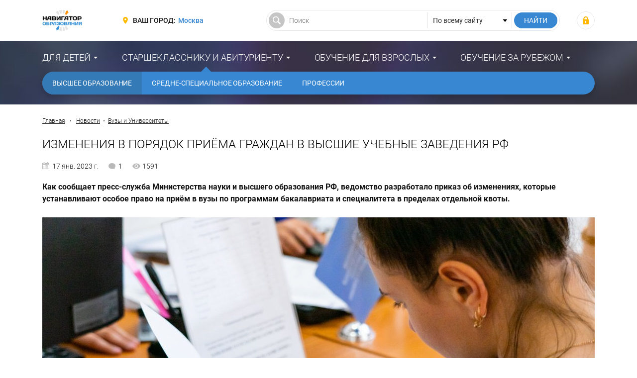

--- FILE ---
content_type: text/html; charset=UTF-8
request_url: https://fulledu.ru/news/6817_izmeneniya-poryadok-priyoma-grazhdan-vysshie.html
body_size: 10004
content:
<!DOCTYPE html>
<html prefix="og: http://ogp.me/ns#" lang="ru-RU">

<head>
    <meta charset="UTF-8">
    <meta http-equiv="X-UA-Compatible" content="IE=edge">
    <meta name="viewport" content="width=device-width, initial-scale=1">
    <meta name="csrf-param" content="_csrf-frontend">
<meta name="csrf-token" content="KseCAnCkRwizGsugf0kLkduuB2Ww5zR8rKc63O1MSRUagsxWCPwScfp-jtYPJEfb6MFCJtqORSuf006w3wYxIg==">
    <title>Изменения в порядок приёма граждан в высшие учебные заведения РФ, Новости высшего образования – “Навигатор Образования”</title>
    <meta property="og:type" content="article">
<meta property="og:image" content="https://media.fulledu.ru/documents/covers/1k71/63c68608e0d8025bfb420e12/article63c68613505734.83052338.jpg">
<meta property="og:image:width" content="1110">
<meta property="og:image:height" content="624">
<meta property="twitter:card" content="summary_large_image">
<meta property="twitter:image" content="https://media.fulledu.ru/documents/covers/1k71/63c68608e0d8025bfb420e12/article63c68613505734.83052338.jpg">
<meta property="og:site_name" content="Навигатор Образования">
<meta property="og:locale" content="ru_RU">
<meta property="og:title" content="Изменения в порядок приёма граждан в высшие учебные заведения РФ, Новости высшего образования">
<meta property="og:description" content="Как сообщает пресс-служба Министерства науки и высшего образования РФ, ведомство разработало приказ об изменениях, которые устанавливают особое право на приём в вузы по программам бакалавриата и специалитета в пределах отдельной квоты.">
<meta property="og:url" content="https://fulledu.ru/news/6817_izmeneniya-poryadok-priyoma-grazhdan-vysshie.html">
<meta property="twitter:site" content="Навигатор Образования">
<meta property="twitter:title" content="Изменения в порядок приёма граждан в высшие учебные заведения РФ, Новости высшего образования">
<meta property="twitter:description" content="Как сообщает пресс-служба Министерства науки и высшего образования РФ, ведомство разработало приказ об изменениях, которые устанавливают особое право на приём в вузы по программам бакалавриата и специалитета в пределах отдельной квоты.">
<meta property="description" content="Как сообщает пресс-служба Министерства науки и высшего образования РФ, ведомство разработало приказ об изменениях, которые устанавливают особое право на приём в вузы по программам бакалавриата и специалитета в пределах отдельной квоты.">
<meta name="description" content="Как сообщает пресс-служба Министерства науки и высшего образования РФ, ведомство разработало приказ об изменениях, которые устанавливают особое право на приём в вузы по программам бакалавриата и специалитета в пределах отдельной квоты.">
<link href="https://media.fulledu.ru/documents/covers/1k71/63c68608e0d8025bfb420e12/article63c68613505734.83052338.jpg" rel="image_src">
<link href="https://fulledu.ru/news/6817_izmeneniya-poryadok-priyoma-grazhdan-vysshie.html" rel="canonical">
<link href="https://media.fulledu.ru/assets/main/a-css/fca-992db509cd704a0b2f7f4f2ae0579e85.css" rel="stylesheet">
<script>var counterParams = {"controller":"document","action":"view","system":"vuzi","section":"news","region":""};</script>    <link href="/main/css/app.css" rel="stylesheet">

    <!-- Global site tag (gtag.js) - Google Analytics -->
    <script async src="https://www.googletagmanager.com/gtag/js?id=G-Y0Q575YNX7"></script>
    <script>
        window.dataLayer = window.dataLayer || [];
        function gtag(){dataLayer.push(arguments);}
        gtag('js', new Date());
        gtag('config', 'G-Y0Q575YNX7');
    </script>

        <!-- Yandex.RTB -->
<script>window.yaContextCb=window.yaContextCb||[]</script>
<script src="https://yandex.ru/ads/system/context.js" async></script>
    <script type="application/ld+json">{"@context":"http://schema.org","@type":"Article","headline":"Изменения в порядок приёма граждан в высшие учебные заведения РФ","name":"Изменения в порядок приёма граждан в высшие учебные заведения РФ","description":"Как сообщает пресс-служба Министерства науки и высшего образования РФ, ведомство разработало приказ об изменениях, которые устанавливают особое право на приём в вузы по программам бакалавриата и специалитета в пределах отдельной квоты.","articleSection":"Высшее образование","articleBody":"<p><b>Как сообщает пресс-служба Министерства науки и высшего образования РФ, ведомство разработало приказ об изменениях, которые устанавливают особое право на приём в вузы по программам бакалавриата и специалитета в пределах отдельной квоты.</b></p>    <div class=\"media\">\n        <figure>\n            <img src=\"https://media.fulledu.ru/documents/covers/1k71/63c68608e0d8025bfb420e12/article63c68613505734.83052338.jpg\" alt=\"Приёмная кампания\">\n            \n                            <figcaption>Приёмная кампания / https://tsutmb.ru/</figcaption>\n                    </figure>\n    </div>\n<p>Согласно соответствующему <a href=\"https://regulation.gov.ru/projects#npa=134887\">документу</a>, размещённому на портале проектов нормативных правовых актов, устанавливается новая квота за счёт бюджетной системы Российской Федерации в размере не менее 10% от установленных по вузу контрольных цифр приёма по специальностям или направлениям подготовки.</p>\n<p>Кроме того, расширяется перечень лиц, имеющих право поступать в высшие учебные заведения на льготных основаниях. Как сообщили в Минобрнауки, помимо детей военнослужащих и иных участников специальной военной операции (СВО) право на приём в пределах отдельной квоты теперь будут иметь следующие категории граждан:</p>\n<ul>\n<li>Герои Российской Федерации;</li>\n<li>лица, награждённые тремя орденами Мужества;</li>\n<li>дети принимавших участие в специальной военной операции добровольцев и мобилизованных;</li>\n<li>дети военнослужащих и иных участников боевых действий в иностранных государствах.</li>\n</ul>\n<p>Документ также разрешает учитывать результаты проводимого в Республике Беларусь централизованного экзамена выпускников средних школ в качестве результатов вступительных испытаний при приёме в российские учебные заведения высшей школы на программы бакалавриата и специалитета.</p>\n<p>Проектом приказа исключается требование о предоставлении согласия на зачисление при поступлении на платное обучение. Вместо этого предлагается предоставить оригинал или заверенную копию документа об образовании и заключить договор на оказание платных образовательных услуг.</p>","mainEntityOfPage":"https://fulledu.ru/news/6817_izmeneniya-poryadok-priyoma-grazhdan-vysshie.html","datePublished":"2023-01-17T14:28:27+03:00","dateModified":"2023-01-17T14:28:27+03:00","author":{"@type":"Organization","name":"Навигатор Образования","logo":{"@type":"ImageObject","url":"https://fulledu.ru/main/img/logo.jpg"}},"publisher":{"@type":"Organization","name":"Навигатор Образования","logo":{"@type":"ImageObject","url":"https://fulledu.ru/main/img/logo.jpg"}},"image":"https://media.fulledu.ru/documents/covers/1k71/63c68608e0d8025bfb420e12/article63c68613505734.83052338.jpg"}</script>
<script type="application/ld+json">{"@context":"http://schema.org","@type":"BreadcrumbList","itemListElement":[{"@type":"ListItem","position":1,"item":{"@id":"https://fulledu.ru/news/","name":"Новости"}},{"@type":"ListItem","position":2,"item":{"@id":"https://fulledu.ru/news/vuzi/","name":"Вузы и Университеты"}}]}</script>
<!--    <script data-ad-client="ca-pub-7263818704035702" async src="https://pagead2.googlesyndication.com/pagead/js/adsbygoogle.js"></script>-->
</head>

<body>

<div class="wrapper" id="wrapper">
    <div class="main-wrapper">
        <header class="header">
    <noindex>
        <div class="container">
            <div class="header__inner">
                <div class="header__toggle">
                    <button class="nav-toggle">
                        <span class="nav-toggle__bar"></span>
                        <span class="nav-toggle__bar"></span>
                        <span class="nav-toggle__bar"></span>
                    </button>
                </div>

                <div class="header__logo">
                    <div class="logo">
                                                    <a href="/" class="logo__link"><img src="https://media.fulledu.ru/assets/main/img/logo_mini.jpg" alt=""></a>
                                            </div>
                </div>
                <!-- /.header__logo -->

                <div class="header__region">
                    <div class="region">
                        <div class="region__label">Ваш город:</div>
                        <div class="region__value">
                            <a href="/region/list/" class="region__link">Москва</a>
                        </div>
                    </div>
                </div>
                <!-- /.header__region -->

                <div class="header__search">
                    <form action="/search/" class="search-form">
                        <input type="hidden" name="searchid" value="2065814"/>
                        <input type="hidden" name="l10n" value="ru"/>
                        <input type="hidden" name="reqenc" value="utf-8"/>

                        <div class="search-form__main">
                            <input type="text" class="search-form__control" name="text" value="" placeholder="Поиск">
                        </div>

                        <div class="search-form__choose">
                            <select class="search-form__select">
                                <option value="">По всему сайту</option>
                            </select>
                        </div>

                        <div class="search-form__submit">
                            <input type="submit" value="Найти" class="search-form__btn">
                        </div>
                    </form>
                </div>
                <!-- /.header__search -->

                <div class="header__user">
                                            <div class="user-login">
                            <a class="user-login__link" href="https://fulledu.ru/user/login/" title="Войти"></a>                        </div>
                                    </div>
                <!-- /.header__user -->
            </div>
        </div>
    </noindex>
</header>
        <nav class="main-nav">
    <div class="container">
        <ul class="main-menu">
                            
                <li class="main-menu__item main-menu__item_parent">
                    <a href="#" class="main-menu__link">Для детей</a>
                    <ul class="main-menu__sub"><li class="main-menu__sub-item"><a href="/sadik/" class="main-menu__sub-link">Дошкольное образование</a></li><li class="main-menu__sub-item"><a href="/school/" class="main-menu__sub-link">Школьное образование</a></li><li class="main-menu__sub-item"><a href="/detskiy-otdyh/" class="main-menu__sub-link">Детский отдых</a></li></ul>                </li>
                            
                <li class="main-menu__item main-menu__item_parent main-menu__item_active">
                    <a href="#" class="main-menu__link">Старшекласснику и абитуриенту</a>
                    <ul class="main-menu__sub"><li class="main-menu__sub-item"><a href="/vuzi/" class="main-menu__sub-link main-menu__sub-link_active">Высшее образование</a></li><li class="main-menu__sub-item"><a href="/kolledj/" class="main-menu__sub-link">Средне-специальное образование</a></li><li class="main-menu__sub-item"><a href="/professii.html" class="main-menu__sub-link">Профессии</a></li></ul>                </li>
                            
                <li class="main-menu__item main-menu__item_parent">
                    <a href="#" class="main-menu__link">Обучение для взрослых</a>
                    <ul class="main-menu__sub"><li class="main-menu__sub-item"><a href="/mba/" class="main-menu__sub-link">Доп. образование</a></li></ul>                </li>
                            
                <li class="main-menu__item main-menu__item_parent">
                    <a href="#" class="main-menu__link">Обучение за рубежом</a>
                    <ul class="main-menu__sub"><li class="main-menu__sub-item"><a href="https://moskva.fulledu.ru/zarubej/" class="main-menu__sub-link">Обучение за рубежом</a></li><li class="main-menu__sub-item"><a href="/strany.html" class="main-menu__sub-link">Страны</a></li></ul>                </li>
                    </ul>
    </div>
</nav>

        <div class="content-wrap">
            <div class="container">
<!--                -->                
    
    <!-- Yandex.RTB R-A-91330-24 -->
    <div id="yandex_rtb_R-A-91330-24"></div>
    <script>window.yaContextCb.push(()=>{
            Ya.Context.AdvManager.render({
                renderTo: 'yandex_rtb_R-A-91330-24',
                blockId: 'R-A-91330-24'
            })
        })</script>

                                    <div class="breadcrumbs">
                        <a href="/" class="breadcrumbs__link">Главная</a>
                        <span class="breadcrumbs__sep"></span>

                        <a href="/news/" class="breadcrumbs__link">Новости</a><span class="breadcrumbs__sep"></span><a href="/news/vuzi/" class="breadcrumbs__link">Вузы и Университеты</a>                    </div>
                    <!-- /.breadcrumbs -->
                
                                <h1 class="heading">Изменения в порядок приёма граждан в высшие учебные заведения РФ</h1>

<span data-nosnippet>
    <div class="data">
                    <div class="data__item data__item_date">17 янв. 2023 г.</div>
        
        <div class="data__item data__item_comment">1</div>

                    <div class="data__item data__item_view">1591</div>
        
            </div>
    <!-- /.data -->
</span>
<article class="article">
            <p><strong>Как сообщает пресс-служба Министерства науки и высшего образования РФ, ведомство разработало приказ об изменениях, которые устанавливают особое право на приём в вузы по программам бакалавриата и специалитета в пределах отдельной квоты.</strong></p>
    
                <div class="media">
        <figure>
            <img src="https://media.fulledu.ru/documents/covers/1k71/63c68608e0d8025bfb420e12/article63c68613505734.83052338.jpg" alt="Приёмная кампания">
            
                            <figcaption>Приёмная кампания / https://tsutmb.ru/</figcaption>
                    </figure>
    </div>
    
    
    
    <!-- Yandex.RTB R-A-91330-24 -->
    <div id="yandex_rtb_R-A-91330-24"></div>
    <script>window.yaContextCb.push(()=>{
            Ya.Context.AdvManager.render({
                renderTo: 'yandex_rtb_R-A-91330-24',
                blockId: 'R-A-91330-24'
            })
        })</script>

        <!-- /21706964907/after-main-image-->
<!--    <div id='div-gpt-ad-1528468590665-0' style="text-align: center;">-->
<!--        <script>-->
<!--            googletag.cmd.push(function() { googletag.display('div-gpt-ad-1528468590665-0'); });-->
<!--        </script>-->
<!--    </div>-->
<!--    <p><a href="https://opros.sia.center"><img src="/advert/opros-sia.png"" /></a></p>-->

    <p>Согласно соответствующему <a href="https://regulation.gov.ru/projects#npa=134887">документу</a>, размещённому на портале проектов нормативных правовых актов, устанавливается новая квота за счёт бюджетной системы Российской Федерации в размере не менее 10% от установленных по вузу контрольных цифр приёма по специальностям или направлениям подготовки.</p>
<p>Кроме того, расширяется перечень лиц, имеющих право поступать в высшие учебные заведения на льготных основаниях. Как сообщили в Минобрнауки, помимо детей военнослужащих и иных участников специальной военной операции (СВО) право на приём в пределах отдельной квоты теперь будут иметь следующие категории граждан:</p>
<ul>
<li>Герои Российской Федерации;</li>
<li>лица, награждённые тремя орденами Мужества;</li>
<li>дети принимавших участие в специальной военной операции добровольцев и мобилизованных;</li>
<li>дети военнослужащих и иных участников боевых действий в иностранных государствах.</li>
</ul>
<p>Документ также разрешает учитывать результаты проводимого в Республике Беларусь централизованного экзамена выпускников средних школ в качестве результатов вступительных испытаний при приёме в российские учебные заведения высшей школы на программы бакалавриата и специалитета.</p>
<p>Проектом приказа исключается требование о предоставлении согласия на зачисление при поступлении на платное обучение. Вместо этого предлагается предоставить оригинал или заверенную копию документа об образовании и заключить договор на оказание платных образовательных услуг.</p>
    
    
    <noindex>
        <div class="telegram">
            <div class="telegram__inner">Подписывайтесь <a href="https://t.me/fulledu" target="_blank" rel="nofollow" class="telegram__link">на наш Telegram</a>, чтобы быть в курсе важных новостей в сфере образования.</div>
        </div>
    </noindex>

</article>


    <div class="tag">
        <div class="tag__head">Теги:</div>
        <ul class="tag__list">
            <li class="tag__item"><a class="tag__link" href="/get/izmeneniya/">изменения</a></li><li class="tag__item"><a class="tag__link" href="/get/prikaz-minobrnauki-rf/">приказ минобрнауки рф</a></li><li class="tag__item"><a class="tag__link" href="/get/prim-abiturientov/">приём абитуриентов</a></li><li class="tag__item"><a class="tag__link" href="/get/vuzy-rf/">вузы рф</a></li><li class="tag__item"><a class="tag__link" href="/get/ministerstvo_nauki_i_visghego_obrazovabiya/">Министерство науки и высшего образования</a></li><li class="tag__item"><a class="tag__link" href="/get/2023_god/">2023 год</a></li>        </ul>
    </div>
    <!-- /.tag -->

<div class="article-action">
<!--    <div class="article-action__item">-->
<!--        <div class="vote">-->
<!--            <div class="vote__head">Материал полезен?</div>-->
<!--            <div class="vote__body">-->
<!--                <div class="vote__item">-->
<!--                    <button class="vote__btn vote__btn_like" data-type="document" data-id="--><!--" data-action="like">-->
<!--                        <span class="vote__btn-inner">Да</span>-->
<!--                        <span class="vote__btn-count">--><!--</span>-->
<!--                    </button>-->
<!--                </div>-->
<!---->
<!--                <div class="vote__item">-->
<!--                    <button class="vote__btn vote__btn_dislike" data-type="document" data-id="--><!--" data-action="dislike">-->
<!--                        <span class="vote__btn-inner">Нет</span>-->
<!--                        <span class="vote__btn-count">--><!--</span>-->
<!--                    </button>-->
<!--                </div>-->
<!--            </div>-->
<!--        </div>-->
<!--    </div>-->

    <div class="article-action__item">
        <div class="share">
            <div class="share__head">Поделитесь новостью</div>
            <div class="share__body">
                <script src="//yastatic.net/es5-shims/0.0.2/es5-shims.min.js"></script>
                <script src="//yastatic.net/share2/share.js"></script>
                <div class="ya-share2" data-services="telegram,whatsapp,vkontakte,,odnoklassniki,facebook" data-counter=""></div>
            </div>
        </div>
        <!-- /.share -->
    </div>
</div>
<!-- /.article-action -->

    <!-- Yandex.RTB R-A-91330-28 -->
<div id="yandex_rtb_R-A-91330-28"></div>
<script>
    window.yaContextCb.push(() => {
        Ya.Context.AdvManager.render({
            "blockId": "R-A-91330-28",
            "renderTo": "yandex_rtb_R-A-91330-28",
            "type": "feed",
            "feedCardCount": 6
        })
    })
</script>    <!--    <!-- /21706964907/dwnHorizontBlock -->
<!--    <div id='div-gpt-ad-1528459288325-0' style="text-align: center;">-->
<!--        <script>-->
<!--            googletag.cmd.push(function() { googletag.display('div-gpt-ad-1528459288325-0'); });-->
<!--        </script>-->
<!--    </div>-->
<!--    <br>-->

<div class="post-section">
    <div class="post-section__head">
        <div class="heading">Новости образования</div>
    </div>

    <div class="post-section__body">
            <div class="post-list">
        <div class="post-item">
    <div class="post-item__inner">
        <div class="post-item__img">
            <a href="/news/7529_kak-perevestis-platnogo-byudzhet.html">
                                    <img src="https://media.fulledu.ru/documents/covers/1k9c/6953daa922ccdb83ac088c22/thumbnail6953daa9cde058.69522396.jpg" alt="Как перевестись с платного на бюджет">                            </a>
        </div>

                    <a href="/news/7529_kak-perevestis-platnogo-byudzhet.html" class="post-item__desc">
                <div class="post-item__desc-inner">Поступление на платное отделение для многих студентов — вынужденное решение: бюджетные места ограничены, а конкуренция растет. Однако это не значит, ч..</div>
            </a>
            </div>

    <div class="post-item__title">
        <a class="post-item__title-link" href="/news/7529_kak-perevestis-platnogo-byudzhet.html">Как перевестись с платного на бюджет</a>    </div>

    <div class="post-item__data">
        <div class="data">
                            <div class="data__item data__item_date">30 дек. 2025 г.</div>
            
            <div class="data__item data__item_comment">0</div>

                            <div class="data__item data__item_view">1759</div>
                    </div>
        <!-- /.data -->
    </div>
</div>
<!-- /.post-item -->

<div class="post-item">
    <div class="post-item__inner">
        <div class="post-item__img">
            <a href="/news/7528_kodekse-detstva-plane-razvitiya-arteka.html">
                                    <img src="https://media.fulledu.ru/documents/covers/1k9c/6953c1e7d5c2a3818e04e852/thumbnail6953c1ec9001c6.62042523.png" alt="Праздничная смена в &quot;Артеке&quot;">                            </a>
        </div>

                    <a href="/news/7528_kodekse-detstva-plane-razvitiya-arteka.html" class="post-item__desc">
                <div class="post-item__desc-inner">Государственная Дума РФ предложила собрать законы о детях в единый кодекс, а Правительство России утвердило план развития международного детского цент..</div>
            </a>
            </div>

    <div class="post-item__title">
        <a class="post-item__title-link" href="/news/7528_kodekse-detstva-plane-razvitiya-arteka.html">О Кодексе детства и плане развития «Артека» до 2030 года</a>    </div>

    <div class="post-item__data">
        <div class="data">
                            <div class="data__item data__item_date">30 дек. 2025 г.</div>
            
            <div class="data__item data__item_comment">0</div>

                            <div class="data__item data__item_view">1648</div>
                    </div>
        <!-- /.data -->
    </div>
</div>
<!-- /.post-item -->

<div class="post-item">
    <div class="post-item__inner">
        <div class="post-item__img">
            <a href="/news/7527_itogah-realizacii-nauchno-populyarnogo-turizma.html">
                                    <img src="https://media.fulledu.ru/documents/covers/1k9c/69523734d15e65f3cb0420d2/thumbnail695237350b5ee2.23701401.jpg" alt="Об итогах реализации научно-популярного туризма в России">                            </a>
        </div>

                    <a href="/news/7527_itogah-realizacii-nauchno-populyarnogo-turizma.html" class="post-item__desc">
                <div class="post-item__desc-inner">В минувший вторник, 23 декабря 2025 года, состоялось ключевое заседание межведомственной рабочей группы по развитию научно-популярного туризма. В меро..</div>
            </a>
            </div>

    <div class="post-item__title">
        <a class="post-item__title-link" href="/news/7527_itogah-realizacii-nauchno-populyarnogo-turizma.html">Об итогах реализации научно-популярного туризма в России</a>    </div>

    <div class="post-item__data">
        <div class="data">
                            <div class="data__item data__item_date">29 дек. 2025 г.</div>
            
            <div class="data__item data__item_comment">0</div>

                            <div class="data__item data__item_view">2159</div>
                    </div>
        <!-- /.data -->
    </div>
</div>
<!-- /.post-item -->
    </div>
    </div>
</div>
<!-- /.post-section -->
        <div class="entity-content" id="comments">
        <div class="entity-content__head">
            <div class="heading entity-content__title">Комментарии</div>
        </div>

        <div class="entity-content__body">
            <div id="documents-comments" data-pjax-container="" data-pjax-timeout="5000" data-pjax-scrollto>
            <div id="w0" class="review-list"><div class="review-item" data-key="63c93ecda5b02c19b51baf12"><div class="review-item__inner" id="comment63c93ecda5b02c19b51baf12">
    <div class="review-item__img">
        <img src="/main/img/svg/ico-user-avatar.svg" width="32" alt="">
    </div>

    <div class="review-item__main">
        <div class="review-item__head">
            <div class="review-item__name">
                                    <span class="review-item__name-link">Марина Евгеньевна</span>
                            </div>

                        <div class="review-item__role review-item__role_guest">Гость</div>
            <div class="review-item__date">19 янв. 2023 г., 15:59</div>
        </div>

        <div class="review-item__body">
            <p>И всё это за счёт остальных граждан, как водится.</p>
        </div>
    </div>
</div>
<!-- /.review-item__inner -->

</div></div>            <!-- /.review-list -->

            </div>        </div>
    </div>
    <!-- /.entity-content -->

<div class="comment-form">
    <div class="comment-form__head">Оставить свой комментарий</div>

    <form id="comment-form" action="/document/add-comment/" method="post">
<input type="hidden" name="_csrf-frontend" value="KseCAnCkRwizGsugf0kLkduuB2Ww5zR8rKc63O1MSRUagsxWCPwScfp-jtYPJEfb6MFCJtqORSuf006w3wYxIg==">
    <div class="comment-form__body">
        <div style="display: none">
            <div class="form-group field-documentreview-documentid required">

<input type="hidden" id="documentreview-documentid" class="form-control" name="DocumentReview[documentId]" value="63c684fd3036f30aae5edb92">

<p class="help-block help-block-error"></p>
</div>        </div>

                    <div class="comment-form__main">
                <div class="form-group field-documentreview-created_by_name">
<label class="control-label" for="documentreview-created_by_name">Ваше имя</label>
<input type="text" id="documentreview-created_by_name" class="form-control" name="DocumentReview[created_by_name]">

<p class="help-block help-block-error"></p>
</div>                <div class="form-group field-documentreview-created_by_email">
<label class="control-label" for="documentreview-created_by_email">E-mail</label>
<input type="text" id="documentreview-created_by_email" class="form-control" name="DocumentReview[created_by_email]">

<p class="help-block help-block-error"></p>
</div>            </div>
        
        <div class="comment-form__add">
            <div class="form-group field-documentreview-text required">
<label class="control-label" for="documentreview-text">Текст</label>
<textarea id="documentreview-text" class="form-control form-control_textarea" name="DocumentReview[text]" aria-required="true"></textarea>

<p class="help-block help-block-error"></p>
</div>
            <div class="comment-form__agree">
                <div class="comment-form__agree-item">
                    <div class="form-group field-documentreview-i_agree_rules required">
<div class="checkbox">
<label class="form-check" for="documentreview-i_agree_rules">
<input type="hidden" name="DocumentReview[i_agree_rules]" value="0"><input type="checkbox" id="documentreview-i_agree_rules" class="form-check__control" name="DocumentReview[i_agree_rules]" value="1" aria-required="true">
<span class="form-check__label">Я соглашаюсь с <a href="/pravila-kommentirovaniya.html" target="_blank">правилами комментирования</a> и обязуюсь их соблюдать.</span>
</label>
<p class="help-block help-block-error"></p>

</div>
</div>                </div>
            </div>
        </div>
    </div>

            <div class="comment-form__foot">
            <div class="comment-form__reCaptcha">
                <div class="form-group field-documentreview-recaptcha">

<input type="hidden" id="documentreview-recaptcha" class="form-control" name="DocumentReview[reCaptcha]"><div id="documentreview-recaptcha-recaptcha-comment-form" class="g-recaptcha" data-sitekey="6LeF5FEUAAAAAJzP1Mrm6nma2SiMSACrXTDkuQh5" data-input-id="documentreview-recaptcha" data-form-id="comment-form"></div>

<p class="help-block help-block-error"></p>
</div>            </div>
        </div>
    
    <div class="comment-form__foot">
        <div class="comment-form__submit">
            <input type="submit" value="Отправить" class="btn btn_primary">
        </div>
    </div>

    </form></div>
<!-- /.comment-form -->
            </div>
        </div>
    </div>

    <noindex>
    <!--LiveInternet counter-->
    <script type="text/javascript">
        new Image().src = "//counter.yadro.ru/hit;FULLEDU?r"+
            escape(document.referrer)+((typeof(screen)=="undefined")?"":
                ";s"+screen.width+"*"+screen.height+"*"+(screen.colorDepth?
                screen.colorDepth:screen.pixelDepth))+";u"+escape(document.URL)+
            ";h"+escape(document.title.substring(0,150))+
            ";"+Math.random();</script>
    <!--/LiveInternet-->

    <!-- Yandex.Metrika informer -->
    <!-- <a href="https://metrika.yandex.ru/stat/?id=20951263&amp;from=informer"
       target="_blank" rel="nofollow"><img src="https://informer.yandex.ru/informer/20951263/3_1_FFFFFFFF_EFEFEFFF_0_pageviews"
                                           style="width:88px; height:31px; border:0;" alt="Яндекс.Метрика" title="Яндекс.Метрика: данные за сегодня (просмотры, визиты и уникальные посетители)" class="ym-advanced-informer" data-cid="20951263" data-lang="ru" /></a> -->
    <!-- /Yandex.Metrika informer -->

    <!-- Yandex.Metrika counter -->
        <script type="text/javascript" >
        (function(m,e,t,r,i,k,a){m[i]=m[i]||function(){(m[i].a=m[i].a||[]).push(arguments)};
            m[i].l=1*new Date();k=e.createElement(t),a=e.getElementsByTagName(t)[0],k.async=1,k.src=r,a.parentNode.insertBefore(k,a)})
        (window, document, "script", "https://mc.yandex.ru/metrika/tag.js", "ym");

        ym(20951263, "init", {
            clickmap:true,
            trackLinks:true,
            accurateTrackBounce:true,
            webvisor:true
        });
    </script>
    <noscript><div><img src="https://mc.yandex.ru/watch/20951263" style="position:absolute; left:-9999px;" alt="" /></div></noscript>
    <!-- /Yandex.Metrika counter -->

    <!-- Rating Mail.ru counter -->
    <script type="text/javascript">
        var _tmr = window._tmr || (window._tmr = []);
        _tmr.push({id: "3159511", type: "pageView", start: (new Date()).getTime()});
        (function (d, w, id) {
            if (d.getElementById(id)) return;
            var ts = d.createElement("script"); ts.type = "text/javascript"; ts.async = true; ts.id = id;
            ts.src = "https://top-fwz1.mail.ru/js/code.js";
            var f = function () {var s = d.getElementsByTagName("script")[0]; s.parentNode.insertBefore(ts, s);};
            if (w.opera == "[object Opera]") { d.addEventListener("DOMContentLoaded", f, false); } else { f(); }
        })(document, window, "topmailru-code");
    </script><noscript><div>
            <img src="https://top-fwz1.mail.ru/counter?id=3159511;js=na" style="border:0;position:absolute;left:-9999px;" alt="Top.Mail.Ru" />
        </div></noscript>
    <!-- //Rating Mail.ru counter -->
</noindex>
    <footer class="footer">
    <noindex>
        <div class="container">
            <div class="footer__inner">
                <div class="footer__copywrite">
                    <div class="copywrite">
                        <div class="copywrite__inner">© Сетевое издание «Навигатор образования», 2008-2026, 16+</div>
                        <div class="copywrite__dist">Свидетельство о регистрации ЭЛ № ФС 77-53923 от 26.04.2013.</div>
                    </div>
                </div>
                <!-- /.footer__copywrite -->

                <div class="footer__contact">
                    <div class="footer-contact">
                        <div class="footer-contact__action">
                            <a href="/razmeschenie-reklamy.html" class="footer-contact__link" rel="nofollow">Реклама</a>
                        </div>
                        <div class="footer-contact__action">
                            <a href="mailto:admin@fulledu.ru" class="footer-contact__link" target="_blank" rel="nofollow">Написать нам</a>
                        </div>
                    </div>
                    <!-- /.footer-contact -->
                </div>
                <!-- /.footer__contact -->

                <div class="footer__social">
                    <div class="footer-social">
                        <a href="https://vk.com/fulledu" class="footer-social__btn footer-social__btn_vk" target="_blank" rel="nofollow"></a>
                        <a href="https://www.facebook.com/fulleduru/" class="footer-social__btn footer-social__btn_fb" target="_blank" rel="nofollow"></a>
                        <a href="https://ok.ru/fulledu" class="footer-social__btn footer-social__btn_ok" target="_blank" rel="nofollow"></a>
                        <a href="https://twitter.com/fulleduru" class="footer-social__btn footer-social__btn_tw" target="_blank" rel="nofollow"></a>
                    </div>
                    <!-- /.footer-social -->
                </div>
                <!-- /.footer__social -->
            </div>
        </div>
    </noindex>
</footer>
</div>

<!-- меню для mobile разрешения -->
<div class="mobile-panel" id="mobile-nav">
    <div class="mobile-panel__region">
        <div class="region region_mobile">
            <div class="region__label">Ваш город:</div>
            <div class="region__value">
                <a href="/region/list/" class="region__link">Москва</a>
            </div>
        </div>
    </div>

    <nav class="mobile-panel__nav">
        <ul class="mobile-menu">
                        <li class="mobile-menu__item">
                <a href="#" class="mobile-menu__link">Для детей</a>

                                <ul class="mobile-menu__sub">
                                            <li class="mobile-menu__sub-item">
                            <a href="/sadik/" class="mobile-menu__sub-link">Дошкольное образование</a>
                        </li>
                                            <li class="mobile-menu__sub-item">
                            <a href="/school/" class="mobile-menu__sub-link">Школьное образование</a>
                        </li>
                                            <li class="mobile-menu__sub-item">
                            <a href="/detskiy-otdyh/" class="mobile-menu__sub-link">Детский отдых</a>
                        </li>
                                    </ul>
                            </li>
                        <li class="mobile-menu__item">
                <a href="#" class="mobile-menu__link">Старшекласснику и абитуриенту</a>

                                <ul class="mobile-menu__sub">
                                            <li class="mobile-menu__sub-item">
                            <a href="/vuzi/" class="mobile-menu__sub-link">Высшее образование</a>
                        </li>
                                            <li class="mobile-menu__sub-item">
                            <a href="/kolledj/" class="mobile-menu__sub-link">Средне-специальное образование</a>
                        </li>
                                            <li class="mobile-menu__sub-item">
                            <a href="/professii.html" class="mobile-menu__sub-link">Профессии</a>
                        </li>
                                    </ul>
                            </li>
                        <li class="mobile-menu__item">
                <a href="#" class="mobile-menu__link">Обучение для взрослых</a>

                                <ul class="mobile-menu__sub">
                                            <li class="mobile-menu__sub-item">
                            <a href="/mba/" class="mobile-menu__sub-link">Доп. образование</a>
                        </li>
                                    </ul>
                            </li>
                        <li class="mobile-menu__item">
                <a href="#" class="mobile-menu__link">Обучение за рубежом</a>

                                <ul class="mobile-menu__sub">
                                            <li class="mobile-menu__sub-item">
                            <a href="https://moskva.fulledu.ru/zarubej/" class="mobile-menu__sub-link">Обучение за рубежом</a>
                        </li>
                                            <li class="mobile-menu__sub-item">
                            <a href="/strany.html" class="mobile-menu__sub-link">Страны</a>
                        </li>
                                    </ul>
                            </li>
                    </ul>
    </nav>
</div>
<!-- /.mobile-panel -->

<script src="//www.google.com/recaptcha/api.js?hl=ru&amp;render=explicit&amp;onload=recaptchaOnloadCallback" async defer></script>
<script src="https://media.fulledu.ru/assets/main/a-js/fca-f3e19dd5b571d290f14b72a71bd617a2.js"></script>
<script>function recaptchaOnloadCallback() {
    "use strict";
    jQuery(".g-recaptcha").each(function () {
        const reCaptcha = jQuery(this);
        if (reCaptcha.data("recaptcha-client-id") === undefined) {
            const recaptchaClientId = grecaptcha.render(reCaptcha.attr("id"), {
                "callback": function (response) {
                    if (reCaptcha.data("form-id") !== "") {
                        jQuery("#" + reCaptcha.data("input-id"), "#" + reCaptcha.data("form-id")).val(response)
                            .trigger("change");
                    } else {
                        jQuery("#" + reCaptcha.data("input-id")).val(response).trigger("change");
                    }

                    if (reCaptcha.attr("data-callback")) {
                        eval("(" + reCaptcha.attr("data-callback") + ")(response)");
                    }
                },
                "expired-callback": function () {
                    if (reCaptcha.data("form-id") !== "") {
                        jQuery("#" + reCaptcha.data("input-id"), "#" + reCaptcha.data("form-id")).val("");
                    } else {
                        jQuery("#" + reCaptcha.data("input-id")).val("");
                    }

                    if (reCaptcha.attr("data-expired-callback")) {
                        eval("(" + reCaptcha.attr("data-expired-callback") + ")()");
                    }
                },
            });
            reCaptcha.data("recaptcha-client-id", recaptchaClientId);
        }
    });
}</script>
<script>jQuery(function ($) {
jQuery(document).pjax("#documents-comments a", {"push":false,"replace":false,"timeout":5000,"scrollTo":true,"container":"#documents-comments"});
jQuery(document).off("submit", "#documents-comments form[data-pjax]").on("submit", "#documents-comments form[data-pjax]", function (event) {jQuery.pjax.submit(event, {"push":false,"replace":false,"timeout":5000,"scrollTo":true,"container":"#documents-comments"});});
jQuery('#comment-form').yiiActiveForm([{"id":"documentreview-documentid","name":"documentId","container":".field-documentreview-documentid","input":"#documentreview-documentid","error":".help-block.help-block-error","enableAjaxValidation":true},{"id":"documentreview-created_by_name","name":"created_by_name","container":".field-documentreview-created_by_name","input":"#documentreview-created_by_name","error":".help-block.help-block-error","enableAjaxValidation":true},{"id":"documentreview-created_by_email","name":"created_by_email","container":".field-documentreview-created_by_email","input":"#documentreview-created_by_email","error":".help-block.help-block-error","enableAjaxValidation":true},{"id":"documentreview-text","name":"text","container":".field-documentreview-text","input":"#documentreview-text","error":".help-block.help-block-error","enableAjaxValidation":true},{"id":"documentreview-i_agree_rules","name":"i_agree_rules","container":".field-documentreview-i_agree_rules","input":"#documentreview-i_agree_rules","error":".help-block.help-block-error","enableAjaxValidation":true},{"id":"documentreview-recaptcha","name":"reCaptcha","container":".field-documentreview-recaptcha","input":"#documentreview-recaptcha","error":".help-block.help-block-error","enableAjaxValidation":true}], []);
});</script>
<script>jQuery(window).on('load', function () {
ym(20951263, 'reachGoal', 'trackedViewBanner_topYandex-1110x94');
gtag('event', 'trackedViewBanner_topYandex-1110x94');
});</script></body>
</html>


--- FILE ---
content_type: text/html; charset=utf-8
request_url: https://www.google.com/recaptcha/api2/anchor?ar=1&k=6LeF5FEUAAAAAJzP1Mrm6nma2SiMSACrXTDkuQh5&co=aHR0cHM6Ly9mdWxsZWR1LnJ1OjQ0Mw..&hl=ru&v=7gg7H51Q-naNfhmCP3_R47ho&size=normal&anchor-ms=20000&execute-ms=30000&cb=16540mblzioz
body_size: 49109
content:
<!DOCTYPE HTML><html dir="ltr" lang="ru"><head><meta http-equiv="Content-Type" content="text/html; charset=UTF-8">
<meta http-equiv="X-UA-Compatible" content="IE=edge">
<title>reCAPTCHA</title>
<style type="text/css">
/* cyrillic-ext */
@font-face {
  font-family: 'Roboto';
  font-style: normal;
  font-weight: 400;
  font-stretch: 100%;
  src: url(//fonts.gstatic.com/s/roboto/v48/KFO7CnqEu92Fr1ME7kSn66aGLdTylUAMa3GUBHMdazTgWw.woff2) format('woff2');
  unicode-range: U+0460-052F, U+1C80-1C8A, U+20B4, U+2DE0-2DFF, U+A640-A69F, U+FE2E-FE2F;
}
/* cyrillic */
@font-face {
  font-family: 'Roboto';
  font-style: normal;
  font-weight: 400;
  font-stretch: 100%;
  src: url(//fonts.gstatic.com/s/roboto/v48/KFO7CnqEu92Fr1ME7kSn66aGLdTylUAMa3iUBHMdazTgWw.woff2) format('woff2');
  unicode-range: U+0301, U+0400-045F, U+0490-0491, U+04B0-04B1, U+2116;
}
/* greek-ext */
@font-face {
  font-family: 'Roboto';
  font-style: normal;
  font-weight: 400;
  font-stretch: 100%;
  src: url(//fonts.gstatic.com/s/roboto/v48/KFO7CnqEu92Fr1ME7kSn66aGLdTylUAMa3CUBHMdazTgWw.woff2) format('woff2');
  unicode-range: U+1F00-1FFF;
}
/* greek */
@font-face {
  font-family: 'Roboto';
  font-style: normal;
  font-weight: 400;
  font-stretch: 100%;
  src: url(//fonts.gstatic.com/s/roboto/v48/KFO7CnqEu92Fr1ME7kSn66aGLdTylUAMa3-UBHMdazTgWw.woff2) format('woff2');
  unicode-range: U+0370-0377, U+037A-037F, U+0384-038A, U+038C, U+038E-03A1, U+03A3-03FF;
}
/* math */
@font-face {
  font-family: 'Roboto';
  font-style: normal;
  font-weight: 400;
  font-stretch: 100%;
  src: url(//fonts.gstatic.com/s/roboto/v48/KFO7CnqEu92Fr1ME7kSn66aGLdTylUAMawCUBHMdazTgWw.woff2) format('woff2');
  unicode-range: U+0302-0303, U+0305, U+0307-0308, U+0310, U+0312, U+0315, U+031A, U+0326-0327, U+032C, U+032F-0330, U+0332-0333, U+0338, U+033A, U+0346, U+034D, U+0391-03A1, U+03A3-03A9, U+03B1-03C9, U+03D1, U+03D5-03D6, U+03F0-03F1, U+03F4-03F5, U+2016-2017, U+2034-2038, U+203C, U+2040, U+2043, U+2047, U+2050, U+2057, U+205F, U+2070-2071, U+2074-208E, U+2090-209C, U+20D0-20DC, U+20E1, U+20E5-20EF, U+2100-2112, U+2114-2115, U+2117-2121, U+2123-214F, U+2190, U+2192, U+2194-21AE, U+21B0-21E5, U+21F1-21F2, U+21F4-2211, U+2213-2214, U+2216-22FF, U+2308-230B, U+2310, U+2319, U+231C-2321, U+2336-237A, U+237C, U+2395, U+239B-23B7, U+23D0, U+23DC-23E1, U+2474-2475, U+25AF, U+25B3, U+25B7, U+25BD, U+25C1, U+25CA, U+25CC, U+25FB, U+266D-266F, U+27C0-27FF, U+2900-2AFF, U+2B0E-2B11, U+2B30-2B4C, U+2BFE, U+3030, U+FF5B, U+FF5D, U+1D400-1D7FF, U+1EE00-1EEFF;
}
/* symbols */
@font-face {
  font-family: 'Roboto';
  font-style: normal;
  font-weight: 400;
  font-stretch: 100%;
  src: url(//fonts.gstatic.com/s/roboto/v48/KFO7CnqEu92Fr1ME7kSn66aGLdTylUAMaxKUBHMdazTgWw.woff2) format('woff2');
  unicode-range: U+0001-000C, U+000E-001F, U+007F-009F, U+20DD-20E0, U+20E2-20E4, U+2150-218F, U+2190, U+2192, U+2194-2199, U+21AF, U+21E6-21F0, U+21F3, U+2218-2219, U+2299, U+22C4-22C6, U+2300-243F, U+2440-244A, U+2460-24FF, U+25A0-27BF, U+2800-28FF, U+2921-2922, U+2981, U+29BF, U+29EB, U+2B00-2BFF, U+4DC0-4DFF, U+FFF9-FFFB, U+10140-1018E, U+10190-1019C, U+101A0, U+101D0-101FD, U+102E0-102FB, U+10E60-10E7E, U+1D2C0-1D2D3, U+1D2E0-1D37F, U+1F000-1F0FF, U+1F100-1F1AD, U+1F1E6-1F1FF, U+1F30D-1F30F, U+1F315, U+1F31C, U+1F31E, U+1F320-1F32C, U+1F336, U+1F378, U+1F37D, U+1F382, U+1F393-1F39F, U+1F3A7-1F3A8, U+1F3AC-1F3AF, U+1F3C2, U+1F3C4-1F3C6, U+1F3CA-1F3CE, U+1F3D4-1F3E0, U+1F3ED, U+1F3F1-1F3F3, U+1F3F5-1F3F7, U+1F408, U+1F415, U+1F41F, U+1F426, U+1F43F, U+1F441-1F442, U+1F444, U+1F446-1F449, U+1F44C-1F44E, U+1F453, U+1F46A, U+1F47D, U+1F4A3, U+1F4B0, U+1F4B3, U+1F4B9, U+1F4BB, U+1F4BF, U+1F4C8-1F4CB, U+1F4D6, U+1F4DA, U+1F4DF, U+1F4E3-1F4E6, U+1F4EA-1F4ED, U+1F4F7, U+1F4F9-1F4FB, U+1F4FD-1F4FE, U+1F503, U+1F507-1F50B, U+1F50D, U+1F512-1F513, U+1F53E-1F54A, U+1F54F-1F5FA, U+1F610, U+1F650-1F67F, U+1F687, U+1F68D, U+1F691, U+1F694, U+1F698, U+1F6AD, U+1F6B2, U+1F6B9-1F6BA, U+1F6BC, U+1F6C6-1F6CF, U+1F6D3-1F6D7, U+1F6E0-1F6EA, U+1F6F0-1F6F3, U+1F6F7-1F6FC, U+1F700-1F7FF, U+1F800-1F80B, U+1F810-1F847, U+1F850-1F859, U+1F860-1F887, U+1F890-1F8AD, U+1F8B0-1F8BB, U+1F8C0-1F8C1, U+1F900-1F90B, U+1F93B, U+1F946, U+1F984, U+1F996, U+1F9E9, U+1FA00-1FA6F, U+1FA70-1FA7C, U+1FA80-1FA89, U+1FA8F-1FAC6, U+1FACE-1FADC, U+1FADF-1FAE9, U+1FAF0-1FAF8, U+1FB00-1FBFF;
}
/* vietnamese */
@font-face {
  font-family: 'Roboto';
  font-style: normal;
  font-weight: 400;
  font-stretch: 100%;
  src: url(//fonts.gstatic.com/s/roboto/v48/KFO7CnqEu92Fr1ME7kSn66aGLdTylUAMa3OUBHMdazTgWw.woff2) format('woff2');
  unicode-range: U+0102-0103, U+0110-0111, U+0128-0129, U+0168-0169, U+01A0-01A1, U+01AF-01B0, U+0300-0301, U+0303-0304, U+0308-0309, U+0323, U+0329, U+1EA0-1EF9, U+20AB;
}
/* latin-ext */
@font-face {
  font-family: 'Roboto';
  font-style: normal;
  font-weight: 400;
  font-stretch: 100%;
  src: url(//fonts.gstatic.com/s/roboto/v48/KFO7CnqEu92Fr1ME7kSn66aGLdTylUAMa3KUBHMdazTgWw.woff2) format('woff2');
  unicode-range: U+0100-02BA, U+02BD-02C5, U+02C7-02CC, U+02CE-02D7, U+02DD-02FF, U+0304, U+0308, U+0329, U+1D00-1DBF, U+1E00-1E9F, U+1EF2-1EFF, U+2020, U+20A0-20AB, U+20AD-20C0, U+2113, U+2C60-2C7F, U+A720-A7FF;
}
/* latin */
@font-face {
  font-family: 'Roboto';
  font-style: normal;
  font-weight: 400;
  font-stretch: 100%;
  src: url(//fonts.gstatic.com/s/roboto/v48/KFO7CnqEu92Fr1ME7kSn66aGLdTylUAMa3yUBHMdazQ.woff2) format('woff2');
  unicode-range: U+0000-00FF, U+0131, U+0152-0153, U+02BB-02BC, U+02C6, U+02DA, U+02DC, U+0304, U+0308, U+0329, U+2000-206F, U+20AC, U+2122, U+2191, U+2193, U+2212, U+2215, U+FEFF, U+FFFD;
}
/* cyrillic-ext */
@font-face {
  font-family: 'Roboto';
  font-style: normal;
  font-weight: 500;
  font-stretch: 100%;
  src: url(//fonts.gstatic.com/s/roboto/v48/KFO7CnqEu92Fr1ME7kSn66aGLdTylUAMa3GUBHMdazTgWw.woff2) format('woff2');
  unicode-range: U+0460-052F, U+1C80-1C8A, U+20B4, U+2DE0-2DFF, U+A640-A69F, U+FE2E-FE2F;
}
/* cyrillic */
@font-face {
  font-family: 'Roboto';
  font-style: normal;
  font-weight: 500;
  font-stretch: 100%;
  src: url(//fonts.gstatic.com/s/roboto/v48/KFO7CnqEu92Fr1ME7kSn66aGLdTylUAMa3iUBHMdazTgWw.woff2) format('woff2');
  unicode-range: U+0301, U+0400-045F, U+0490-0491, U+04B0-04B1, U+2116;
}
/* greek-ext */
@font-face {
  font-family: 'Roboto';
  font-style: normal;
  font-weight: 500;
  font-stretch: 100%;
  src: url(//fonts.gstatic.com/s/roboto/v48/KFO7CnqEu92Fr1ME7kSn66aGLdTylUAMa3CUBHMdazTgWw.woff2) format('woff2');
  unicode-range: U+1F00-1FFF;
}
/* greek */
@font-face {
  font-family: 'Roboto';
  font-style: normal;
  font-weight: 500;
  font-stretch: 100%;
  src: url(//fonts.gstatic.com/s/roboto/v48/KFO7CnqEu92Fr1ME7kSn66aGLdTylUAMa3-UBHMdazTgWw.woff2) format('woff2');
  unicode-range: U+0370-0377, U+037A-037F, U+0384-038A, U+038C, U+038E-03A1, U+03A3-03FF;
}
/* math */
@font-face {
  font-family: 'Roboto';
  font-style: normal;
  font-weight: 500;
  font-stretch: 100%;
  src: url(//fonts.gstatic.com/s/roboto/v48/KFO7CnqEu92Fr1ME7kSn66aGLdTylUAMawCUBHMdazTgWw.woff2) format('woff2');
  unicode-range: U+0302-0303, U+0305, U+0307-0308, U+0310, U+0312, U+0315, U+031A, U+0326-0327, U+032C, U+032F-0330, U+0332-0333, U+0338, U+033A, U+0346, U+034D, U+0391-03A1, U+03A3-03A9, U+03B1-03C9, U+03D1, U+03D5-03D6, U+03F0-03F1, U+03F4-03F5, U+2016-2017, U+2034-2038, U+203C, U+2040, U+2043, U+2047, U+2050, U+2057, U+205F, U+2070-2071, U+2074-208E, U+2090-209C, U+20D0-20DC, U+20E1, U+20E5-20EF, U+2100-2112, U+2114-2115, U+2117-2121, U+2123-214F, U+2190, U+2192, U+2194-21AE, U+21B0-21E5, U+21F1-21F2, U+21F4-2211, U+2213-2214, U+2216-22FF, U+2308-230B, U+2310, U+2319, U+231C-2321, U+2336-237A, U+237C, U+2395, U+239B-23B7, U+23D0, U+23DC-23E1, U+2474-2475, U+25AF, U+25B3, U+25B7, U+25BD, U+25C1, U+25CA, U+25CC, U+25FB, U+266D-266F, U+27C0-27FF, U+2900-2AFF, U+2B0E-2B11, U+2B30-2B4C, U+2BFE, U+3030, U+FF5B, U+FF5D, U+1D400-1D7FF, U+1EE00-1EEFF;
}
/* symbols */
@font-face {
  font-family: 'Roboto';
  font-style: normal;
  font-weight: 500;
  font-stretch: 100%;
  src: url(//fonts.gstatic.com/s/roboto/v48/KFO7CnqEu92Fr1ME7kSn66aGLdTylUAMaxKUBHMdazTgWw.woff2) format('woff2');
  unicode-range: U+0001-000C, U+000E-001F, U+007F-009F, U+20DD-20E0, U+20E2-20E4, U+2150-218F, U+2190, U+2192, U+2194-2199, U+21AF, U+21E6-21F0, U+21F3, U+2218-2219, U+2299, U+22C4-22C6, U+2300-243F, U+2440-244A, U+2460-24FF, U+25A0-27BF, U+2800-28FF, U+2921-2922, U+2981, U+29BF, U+29EB, U+2B00-2BFF, U+4DC0-4DFF, U+FFF9-FFFB, U+10140-1018E, U+10190-1019C, U+101A0, U+101D0-101FD, U+102E0-102FB, U+10E60-10E7E, U+1D2C0-1D2D3, U+1D2E0-1D37F, U+1F000-1F0FF, U+1F100-1F1AD, U+1F1E6-1F1FF, U+1F30D-1F30F, U+1F315, U+1F31C, U+1F31E, U+1F320-1F32C, U+1F336, U+1F378, U+1F37D, U+1F382, U+1F393-1F39F, U+1F3A7-1F3A8, U+1F3AC-1F3AF, U+1F3C2, U+1F3C4-1F3C6, U+1F3CA-1F3CE, U+1F3D4-1F3E0, U+1F3ED, U+1F3F1-1F3F3, U+1F3F5-1F3F7, U+1F408, U+1F415, U+1F41F, U+1F426, U+1F43F, U+1F441-1F442, U+1F444, U+1F446-1F449, U+1F44C-1F44E, U+1F453, U+1F46A, U+1F47D, U+1F4A3, U+1F4B0, U+1F4B3, U+1F4B9, U+1F4BB, U+1F4BF, U+1F4C8-1F4CB, U+1F4D6, U+1F4DA, U+1F4DF, U+1F4E3-1F4E6, U+1F4EA-1F4ED, U+1F4F7, U+1F4F9-1F4FB, U+1F4FD-1F4FE, U+1F503, U+1F507-1F50B, U+1F50D, U+1F512-1F513, U+1F53E-1F54A, U+1F54F-1F5FA, U+1F610, U+1F650-1F67F, U+1F687, U+1F68D, U+1F691, U+1F694, U+1F698, U+1F6AD, U+1F6B2, U+1F6B9-1F6BA, U+1F6BC, U+1F6C6-1F6CF, U+1F6D3-1F6D7, U+1F6E0-1F6EA, U+1F6F0-1F6F3, U+1F6F7-1F6FC, U+1F700-1F7FF, U+1F800-1F80B, U+1F810-1F847, U+1F850-1F859, U+1F860-1F887, U+1F890-1F8AD, U+1F8B0-1F8BB, U+1F8C0-1F8C1, U+1F900-1F90B, U+1F93B, U+1F946, U+1F984, U+1F996, U+1F9E9, U+1FA00-1FA6F, U+1FA70-1FA7C, U+1FA80-1FA89, U+1FA8F-1FAC6, U+1FACE-1FADC, U+1FADF-1FAE9, U+1FAF0-1FAF8, U+1FB00-1FBFF;
}
/* vietnamese */
@font-face {
  font-family: 'Roboto';
  font-style: normal;
  font-weight: 500;
  font-stretch: 100%;
  src: url(//fonts.gstatic.com/s/roboto/v48/KFO7CnqEu92Fr1ME7kSn66aGLdTylUAMa3OUBHMdazTgWw.woff2) format('woff2');
  unicode-range: U+0102-0103, U+0110-0111, U+0128-0129, U+0168-0169, U+01A0-01A1, U+01AF-01B0, U+0300-0301, U+0303-0304, U+0308-0309, U+0323, U+0329, U+1EA0-1EF9, U+20AB;
}
/* latin-ext */
@font-face {
  font-family: 'Roboto';
  font-style: normal;
  font-weight: 500;
  font-stretch: 100%;
  src: url(//fonts.gstatic.com/s/roboto/v48/KFO7CnqEu92Fr1ME7kSn66aGLdTylUAMa3KUBHMdazTgWw.woff2) format('woff2');
  unicode-range: U+0100-02BA, U+02BD-02C5, U+02C7-02CC, U+02CE-02D7, U+02DD-02FF, U+0304, U+0308, U+0329, U+1D00-1DBF, U+1E00-1E9F, U+1EF2-1EFF, U+2020, U+20A0-20AB, U+20AD-20C0, U+2113, U+2C60-2C7F, U+A720-A7FF;
}
/* latin */
@font-face {
  font-family: 'Roboto';
  font-style: normal;
  font-weight: 500;
  font-stretch: 100%;
  src: url(//fonts.gstatic.com/s/roboto/v48/KFO7CnqEu92Fr1ME7kSn66aGLdTylUAMa3yUBHMdazQ.woff2) format('woff2');
  unicode-range: U+0000-00FF, U+0131, U+0152-0153, U+02BB-02BC, U+02C6, U+02DA, U+02DC, U+0304, U+0308, U+0329, U+2000-206F, U+20AC, U+2122, U+2191, U+2193, U+2212, U+2215, U+FEFF, U+FFFD;
}
/* cyrillic-ext */
@font-face {
  font-family: 'Roboto';
  font-style: normal;
  font-weight: 900;
  font-stretch: 100%;
  src: url(//fonts.gstatic.com/s/roboto/v48/KFO7CnqEu92Fr1ME7kSn66aGLdTylUAMa3GUBHMdazTgWw.woff2) format('woff2');
  unicode-range: U+0460-052F, U+1C80-1C8A, U+20B4, U+2DE0-2DFF, U+A640-A69F, U+FE2E-FE2F;
}
/* cyrillic */
@font-face {
  font-family: 'Roboto';
  font-style: normal;
  font-weight: 900;
  font-stretch: 100%;
  src: url(//fonts.gstatic.com/s/roboto/v48/KFO7CnqEu92Fr1ME7kSn66aGLdTylUAMa3iUBHMdazTgWw.woff2) format('woff2');
  unicode-range: U+0301, U+0400-045F, U+0490-0491, U+04B0-04B1, U+2116;
}
/* greek-ext */
@font-face {
  font-family: 'Roboto';
  font-style: normal;
  font-weight: 900;
  font-stretch: 100%;
  src: url(//fonts.gstatic.com/s/roboto/v48/KFO7CnqEu92Fr1ME7kSn66aGLdTylUAMa3CUBHMdazTgWw.woff2) format('woff2');
  unicode-range: U+1F00-1FFF;
}
/* greek */
@font-face {
  font-family: 'Roboto';
  font-style: normal;
  font-weight: 900;
  font-stretch: 100%;
  src: url(//fonts.gstatic.com/s/roboto/v48/KFO7CnqEu92Fr1ME7kSn66aGLdTylUAMa3-UBHMdazTgWw.woff2) format('woff2');
  unicode-range: U+0370-0377, U+037A-037F, U+0384-038A, U+038C, U+038E-03A1, U+03A3-03FF;
}
/* math */
@font-face {
  font-family: 'Roboto';
  font-style: normal;
  font-weight: 900;
  font-stretch: 100%;
  src: url(//fonts.gstatic.com/s/roboto/v48/KFO7CnqEu92Fr1ME7kSn66aGLdTylUAMawCUBHMdazTgWw.woff2) format('woff2');
  unicode-range: U+0302-0303, U+0305, U+0307-0308, U+0310, U+0312, U+0315, U+031A, U+0326-0327, U+032C, U+032F-0330, U+0332-0333, U+0338, U+033A, U+0346, U+034D, U+0391-03A1, U+03A3-03A9, U+03B1-03C9, U+03D1, U+03D5-03D6, U+03F0-03F1, U+03F4-03F5, U+2016-2017, U+2034-2038, U+203C, U+2040, U+2043, U+2047, U+2050, U+2057, U+205F, U+2070-2071, U+2074-208E, U+2090-209C, U+20D0-20DC, U+20E1, U+20E5-20EF, U+2100-2112, U+2114-2115, U+2117-2121, U+2123-214F, U+2190, U+2192, U+2194-21AE, U+21B0-21E5, U+21F1-21F2, U+21F4-2211, U+2213-2214, U+2216-22FF, U+2308-230B, U+2310, U+2319, U+231C-2321, U+2336-237A, U+237C, U+2395, U+239B-23B7, U+23D0, U+23DC-23E1, U+2474-2475, U+25AF, U+25B3, U+25B7, U+25BD, U+25C1, U+25CA, U+25CC, U+25FB, U+266D-266F, U+27C0-27FF, U+2900-2AFF, U+2B0E-2B11, U+2B30-2B4C, U+2BFE, U+3030, U+FF5B, U+FF5D, U+1D400-1D7FF, U+1EE00-1EEFF;
}
/* symbols */
@font-face {
  font-family: 'Roboto';
  font-style: normal;
  font-weight: 900;
  font-stretch: 100%;
  src: url(//fonts.gstatic.com/s/roboto/v48/KFO7CnqEu92Fr1ME7kSn66aGLdTylUAMaxKUBHMdazTgWw.woff2) format('woff2');
  unicode-range: U+0001-000C, U+000E-001F, U+007F-009F, U+20DD-20E0, U+20E2-20E4, U+2150-218F, U+2190, U+2192, U+2194-2199, U+21AF, U+21E6-21F0, U+21F3, U+2218-2219, U+2299, U+22C4-22C6, U+2300-243F, U+2440-244A, U+2460-24FF, U+25A0-27BF, U+2800-28FF, U+2921-2922, U+2981, U+29BF, U+29EB, U+2B00-2BFF, U+4DC0-4DFF, U+FFF9-FFFB, U+10140-1018E, U+10190-1019C, U+101A0, U+101D0-101FD, U+102E0-102FB, U+10E60-10E7E, U+1D2C0-1D2D3, U+1D2E0-1D37F, U+1F000-1F0FF, U+1F100-1F1AD, U+1F1E6-1F1FF, U+1F30D-1F30F, U+1F315, U+1F31C, U+1F31E, U+1F320-1F32C, U+1F336, U+1F378, U+1F37D, U+1F382, U+1F393-1F39F, U+1F3A7-1F3A8, U+1F3AC-1F3AF, U+1F3C2, U+1F3C4-1F3C6, U+1F3CA-1F3CE, U+1F3D4-1F3E0, U+1F3ED, U+1F3F1-1F3F3, U+1F3F5-1F3F7, U+1F408, U+1F415, U+1F41F, U+1F426, U+1F43F, U+1F441-1F442, U+1F444, U+1F446-1F449, U+1F44C-1F44E, U+1F453, U+1F46A, U+1F47D, U+1F4A3, U+1F4B0, U+1F4B3, U+1F4B9, U+1F4BB, U+1F4BF, U+1F4C8-1F4CB, U+1F4D6, U+1F4DA, U+1F4DF, U+1F4E3-1F4E6, U+1F4EA-1F4ED, U+1F4F7, U+1F4F9-1F4FB, U+1F4FD-1F4FE, U+1F503, U+1F507-1F50B, U+1F50D, U+1F512-1F513, U+1F53E-1F54A, U+1F54F-1F5FA, U+1F610, U+1F650-1F67F, U+1F687, U+1F68D, U+1F691, U+1F694, U+1F698, U+1F6AD, U+1F6B2, U+1F6B9-1F6BA, U+1F6BC, U+1F6C6-1F6CF, U+1F6D3-1F6D7, U+1F6E0-1F6EA, U+1F6F0-1F6F3, U+1F6F7-1F6FC, U+1F700-1F7FF, U+1F800-1F80B, U+1F810-1F847, U+1F850-1F859, U+1F860-1F887, U+1F890-1F8AD, U+1F8B0-1F8BB, U+1F8C0-1F8C1, U+1F900-1F90B, U+1F93B, U+1F946, U+1F984, U+1F996, U+1F9E9, U+1FA00-1FA6F, U+1FA70-1FA7C, U+1FA80-1FA89, U+1FA8F-1FAC6, U+1FACE-1FADC, U+1FADF-1FAE9, U+1FAF0-1FAF8, U+1FB00-1FBFF;
}
/* vietnamese */
@font-face {
  font-family: 'Roboto';
  font-style: normal;
  font-weight: 900;
  font-stretch: 100%;
  src: url(//fonts.gstatic.com/s/roboto/v48/KFO7CnqEu92Fr1ME7kSn66aGLdTylUAMa3OUBHMdazTgWw.woff2) format('woff2');
  unicode-range: U+0102-0103, U+0110-0111, U+0128-0129, U+0168-0169, U+01A0-01A1, U+01AF-01B0, U+0300-0301, U+0303-0304, U+0308-0309, U+0323, U+0329, U+1EA0-1EF9, U+20AB;
}
/* latin-ext */
@font-face {
  font-family: 'Roboto';
  font-style: normal;
  font-weight: 900;
  font-stretch: 100%;
  src: url(//fonts.gstatic.com/s/roboto/v48/KFO7CnqEu92Fr1ME7kSn66aGLdTylUAMa3KUBHMdazTgWw.woff2) format('woff2');
  unicode-range: U+0100-02BA, U+02BD-02C5, U+02C7-02CC, U+02CE-02D7, U+02DD-02FF, U+0304, U+0308, U+0329, U+1D00-1DBF, U+1E00-1E9F, U+1EF2-1EFF, U+2020, U+20A0-20AB, U+20AD-20C0, U+2113, U+2C60-2C7F, U+A720-A7FF;
}
/* latin */
@font-face {
  font-family: 'Roboto';
  font-style: normal;
  font-weight: 900;
  font-stretch: 100%;
  src: url(//fonts.gstatic.com/s/roboto/v48/KFO7CnqEu92Fr1ME7kSn66aGLdTylUAMa3yUBHMdazQ.woff2) format('woff2');
  unicode-range: U+0000-00FF, U+0131, U+0152-0153, U+02BB-02BC, U+02C6, U+02DA, U+02DC, U+0304, U+0308, U+0329, U+2000-206F, U+20AC, U+2122, U+2191, U+2193, U+2212, U+2215, U+FEFF, U+FFFD;
}

</style>
<link rel="stylesheet" type="text/css" href="https://www.gstatic.com/recaptcha/releases/7gg7H51Q-naNfhmCP3_R47ho/styles__ltr.css">
<script nonce="YEMMdXjg8NCWarh9U9IAcg" type="text/javascript">window['__recaptcha_api'] = 'https://www.google.com/recaptcha/api2/';</script>
<script type="text/javascript" src="https://www.gstatic.com/recaptcha/releases/7gg7H51Q-naNfhmCP3_R47ho/recaptcha__ru.js" nonce="YEMMdXjg8NCWarh9U9IAcg">
      
    </script></head>
<body><div id="rc-anchor-alert" class="rc-anchor-alert"></div>
<input type="hidden" id="recaptcha-token" value="[base64]">
<script type="text/javascript" nonce="YEMMdXjg8NCWarh9U9IAcg">
      recaptcha.anchor.Main.init("[\x22ainput\x22,[\x22bgdata\x22,\x22\x22,\[base64]/[base64]/[base64]/[base64]/[base64]/[base64]/[base64]/[base64]/[base64]/[base64]\\u003d\x22,\[base64]\\u003d\\u003d\x22,\x22wqlMwr1mwoFkw4R5fsKRJRvCoMOcw7zCucKoYnhHwp1DWDtQw4vDvnPCoVIrTsOfIEPDqkbDjcKKwp7DuggTw4DCgsKZw68kQ8KVwr/DjjXDqE7DjCEEwrTDvVHDt28EPcOPDsK7wqTDkT3DjgvDqcKfwq8Awq9PCsODw7YGw7sDdMKKwqgpHsOmWlNzA8O2P8OfSQ5kw6EJwrbCr8OswqRrwoXCnivDpTp2cRzCui/DgMK2w5FswpvDnAjCuC0ywpXCkcKdw6DCiDYNwoLDr0LCjcKzYMKow6nDjcK9wrHDmEIXwpJHwp3CpcOiBcKIwrzCvyA8MiRtRsOqwqVuEAwEwq1ITMK/w4TCkMOQMyDDv8OkcsK/BsK/M2A1wqvCg8KbdFLCocKmC2fCtsKUOsKxwqAJRx7CrsKMw5TDtsO0c8O1w4Qyw7tFJSM7FHthw43CpsOraXRBPMOew7vCocOJwopNw5jDmXRGBcKTw7ZKBz/CmMKYw7HDoF/[base64]/w6tYwpDCtGrCkB7DimjCl8OIwrAgw5xswprCpMOOQcOzUBHDucKDwoIqwpNtw5N+w75qw6ABw4Jhw7ALN3lzw4w4IEE/[base64]/[base64]/CvATCqXJGVxMRwqDDosOqw7I5wpwOw7zDosKTMAPDo8KZwpAQwo4MPMO0cSnCnMOSwr/Cj8O/wovCuUcmw5DDqD4UwpU7ezbCicO0DgRqWQUSE8Ofb8OWNXtbE8Kbw7jDnEJbwpADNGHCn092w4vCjV3DscKtJT1Rw5zCmVx4wpDCuSBvS2DDtyzCrjHCmsOywprDpcO7f17Dui3DlMOqKBlow6XCr19SwpEMW8KQCMOFZj1XwqNoV8KdKUQ4wpk/woHDn8K4S8OQSzHCiTzCiX3DhkLDpMOmw7fDi8OKwrlNN8Ogfg5bTAgiNDzCuhrCqi7CkXfDu109KsKkAMKvwoHCrSbDiSzDo8KmQjPDpsKNe8OAwrzDvMKSbMOiO8Oxw4sxLkcSwpTDskDDqsO/w4fCpwXCjk7CmgRuw5fCmcONwpQ/cMKGw4PCojXDpMOGA1jDksOnwowUbAtpQsKFFXVMw6MIfMOiwobCicKfLMKowonCnsKIw7LCtAxCwqFFwqElw6bCisO0WFjDgkLCn8KKdDIVwrJfwr9KAMKWYzUTwrfCgcOAw5M+IzYTH8KNa8K8aMK/WBEdw4dtw6Z3Z8KySsK3KcOBUMOKw5Mvw6rCmsKLw4vCnV4GEMO6w7Aqw5HCrMKTwr8IwpEQEURZX8Ovw5c6w5k/[base64]/w4U7woTCo8KhCzrCii9PMMKEwpTDqMOzwq4Yw45/esKgw7xMX8OdGcOswpnDk28EwqjDhMObccK0wot2JGQXwpVOw47CrcOtwofDpRfCtsOiWBvDhMOJwozDsUolw5dSwrczbcKVw4VTwofCoQcsfCRDwr/Dm0bCuGU3wp8twr/[base64]/Cg34kwqQsCsOzw45cwoc4M1J/LTMYw5IlBsK/w5XDjQ4/cBzCnsKMc2jCk8OCw6xjCj9UGn3DrWLChMKGw6vDscKmNMKxw5wCw67CvcKFA8O4VMOUL2hCw5ABDcOpwr5Lw4XCoGjClsKuEcKuwojCq03Du2TCjcKhbFZawpQkXxzCumjDoRbChsKcLiIww4LDjGnDrsKEwqLDgcOKHR8/[base64]/wpHDk0nDtQRYBmARTCgHwpdSI8OHw7whwpzDrmktMHbCiA8nw7UDwp9Kw6TDggbChE8Aw7DCk1khwqbDtzXDklNrwoJ0w4c6w449aCPCucKGdsOEwq7CqMOhwqREw7EQexIddhtvXQ/CszQ2RMOlw4rCuCYnRyTDtSMuWcO1w6fDpsKjZ8Osw4x6w5AIwobClABFw7ZMATAxUGN0b8OCLMO8wpZnwqvDgcOtwqV3IcKuwqBdK8KuwpVvByMAwrpKw6LCrcK/[base64]/wrTCicOmw7/Cq3Y0w4NwwrtXw6QGwr/CmWzCiVPDu8KoTCvCjMKTeHPCq8O1AU3DgsKRM294ICw+wrXDu04xwoQ6w4pzw5sHw513bzTCkmcLFcKew5bCrsOTPcKWXArDpG8Yw5Ebwr7CpsOcRlx+w7LDgsK9P2zDr8OXw4TConLDpcKpwocuHcOKw4phUyzDtMKLwrvDszHDkQLDtcOIHFnCgMOCUVrDgcK/w4cVwpnCnw12wrvCsFLDmBfDhcOMw5LDuXFmw4/CvsKYwrXDsnzCoMKNw43Dh8OIUcK4JxIzNMOgRQx1dEQtw65Ew5rDujPCrGHDhMO3MRjDuzbDjsOKBMKBwrDCu8Ofw4Mnw4XDhQfChkwzZGcmwrvDrD/DkMO/[base64]/wow2TMKQw5TDjnbDr8KKwqbDk1kCJ8ORYcKlDiHDszXCvQYVOCPDk3JfLcO5Kw3Du8OOwr1jEUzDikbClCPCtMOsQ8KjJMKNwpvDqMOEw78DN2hTwpLCjMODNsObLkYmw48/w6TDlhcNwr/Cl8KJwqvCo8Oxw60gHlB2Q8OqV8Kuw47CjsKLEyXDk8KBw5gdX8KOwpR8w4wLwo7Ch8OtE8OrPEV3K8O1eSPDjMKXBkYmwospwqI3c8KQWMKhXThyw6EQw7zCm8KyTA3DvMOrwrHDinAlBcOqbnYVN8OXFzLCrcO+fsKLNcKZAW/[base64]/w4vCtBErw5rCtMK1HiR4wpoWT8OvcsKawoJcM03DtkJJa8OyGVDChMKqWsOdQVnDhUzDt8OpWgYJw6Z+wpLCpy/CoDTCqy3Ch8O3wqHCqMK2EsO2w59tA8O7w60/wpdgEMONGTHDiAsPwobCvcKuw5fDijjDng3CikpwPMKzO8KiARbCksOzwpRvwrgESj7CijvCo8KDwp7ClcKuw7zDicK2wrbCvlTDiwUNKg7DuiY0w4LDlMOrU0UwS1Epw67Ci8Kaw4Q/B8KrcMOkKEgiwqPDlcO0wr3Cl8KfYTfCu8Krw4ZWw4TCrgASCsKUw75nHBfDr8OwAMOTPUvCrzsfbGVvf8OwT8Kuwo4rWsOYwrTCtS5hwpvCkMODw7/CgcOcw6TCscOWM8K7esKhw79hc8K0w5l8McOgw4vCjsKUZ8KDwqUQLcKowrt/[base64]/DnQrDpk7Co8KAWsOxwrtaw7HChnXCgkvDncKOHBTDp8OoZ8K4w4DDqXNyBHLCrsOIP2PCmWxuw4HDncKudUXDtsODwqVBwrkvBMKXEsK6QWvCjljCmhsowoZVOUzDv8OKw5HCucKww7jCmMKAw6kTwoBewr3CucKzwqbCocO/w4Upw53CuSjCpmpcw7XDmMKuw5TDqcOfwobCiMOoCEXCqsKbQV4GEMKic8KaLwvDucKFw5ZAw5fDpcOpwpHDlzJyScKJQMKewrzCscO/[base64]/w74yL2TDmX1Pwqszw43Cg8OUFSw1dMOpAj/DqC3Cilp/JRdEw4FTwrzDnx7CuC7DlH9FworCsEDDgmxfw4kmwrLCkA/DtMKHw7c1JGcVF8K6w5rCpsOVw47Ck8KFwrrCtEp4UcOGw6Ijw6jCq8Opcm5WwqPClBM7TsKew4TClcO+fMOxwqA7AcODLMKKN1pBw4RbGcOiw6TCrCvDv8O9agIhVmQFw7/ClT9HwozDjkNlZ8Kew7B4WMOGwpnDuxPChMKCwonDsHg6CgbDqcOhBlPDsjUFHRPDqsOAwqHDucOVwqzCvWLCtMKgDUPClMKbwrYiwrbDs15pwpgbPcKFI8KfwpjDjMO/YEtrwqjDuyIsLSRCPsOBw7dVXsKGwojCrQrCnEhiRMKTHj/DoMKqwpzDpMKyw7rDl2d1Jh40c3h/NsKQwqtSYCXCj8KWA8OWPAnCqzHDoiHChcKgwq3CgTnDjMOEwqbCtsOZTcOrZsOta3/CtXlgSMKkwpHClcK3wrnDp8OYw7Rvwr8sw7vDl8KcG8KxwoHCgRPCvcKOew7Dv8Klw6ZAPgTClMO5ccKxOMOEw5/Cn8KEPTfDulfDpcKHw4t8w4lyw7diI04LMURQwrDCvkPDrA1ZEy1gw6RwZg4CQsOoIXYKw64uJn0Ow7MqKMKUUsKVIyPDlEzCicKow7vCqxrCjMKpI0kwGSPDjMKKwrTDssO7c8OrMMKPw4zCl2DCucK/DnbDu8KqL8O8w7nDrMO1f1/[base64]/YMKlwo7CgCRdRjM6ewDCnsOew6RLM8OKDzJyw47DtmDDmzLDnFoNT8Kbwoo/WsKsw5Jvw7XDqcKuaybDvsO/[base64]/CiMOdwrFkeHdxwo7Cpll/woHCtcKDFsKEwoALwoVXwpZwwp0KwpDDvnDDoQ/DgyHCvSHCqQ8qJsOPGcOQQFnDkn7DmwYufMKxwonCusO9w6cRRsO0IMKWwpDCnsKPBU7Dn8OswrwOwrNIw6jCs8OsM1/CicK8VcO9w4zCn8OOwoUKwqQeCCvDgsOGU33CrizChE8bYn5yVcOTwrTCrWdxGm3CvcK4EcOcEsO1NgFtbmYZUwfCtEHClMKWw7zCssOMwqxlw7rChAPCoznClyfCgcO0w4/CqcO6wp0QwpkjHD1NQHJfw7zDoW3DoATCoQ/[base64]/CqcOUbT/CmFbDpg3DqcKrwoUEwrXDjjUEw7wMwq5eO8KYwpbCjC/CocKSMcKgEz5EOMOAAC3CusO1EzdLecKRCMKXw5Vewp/CvT9OJcObwoUaaz3DrsKHw7jDtMOrwr5iw4jCpF86Z8Kkw5ByWxjDrcKiasOWwqLDlMOFRcOUK8K7wpJTQUoEwpPDii45TcO/wobCiSBeWMKQwrJkwqwQABQ+wr5oGhdFwrpnwqACSQBLwpDDosK2wrEWwqFNIAbDucORHC7DgsKhAMO2wrLDvzAHc8Kwwo1yw5wcw4p5w4xYEBPCji3DtcOsN8ONw6c3bsK2wozDnsOZwrwBw78KaBAEwp7DpMOSACBrYibCq8OfwrUXw6Q3UXs4w77CrMOPwo/[base64]/CpsOcw4ESwqrDqcOuw7HDvBFcw4fCnjzDqMKuEm3CngLDhxLCrXtgNsKxeXfDohFIw6dMw4BxwqXCrH8PwqBvwrHDmMKvwplGwo/DjcKGFBFaNsKvUcOjE8KAwr3CuX/Cvg7CuRoOwrvCim/DmUE9a8KPw5bCkcKOw4zCucOlw67ChcOGdMKBwoXDj3/DlCjDvMOwdcKvK8KoAQthwqPDmjTDnsOQNsK+MMKHPHYJRsO6GcOlIVPCjhxfeMKew43DncOKw7zCg0EKw4M7w4okwoB/wqXCpmXCgwlTwojDjyfCvcKtdzQYwp55wqIIw7MVMMKKwrArNcKswrPDhMKFHsK5fwh1w6vCssK1BBJUKHLCvcK5w7DCjz/DozDCmMKyHQ7DvsOjw7fCjAw2esOMwoB+VXdPI8K6wqHCkk/DjywQw5dObsK5EWRBwpXDlMOpZUM7eybDoMKbE1vDmnHDmsKfZMKHazoDw51fRMK+w7bClTFHfMOjH8KObVLCp8OLw4lxwpbChCTDvMKYwoVEVnUFwpDDjcKswq8yw5NPGcKKUitew53Dh8K6JxzDgzTCil0Ec8KcwoV/[base64]/w5fDnAPChMKVwqURbMOew6pswqcwwrHDqMO+w5TDgsKZJcONFhYrQsKffHwBUcKow57DnzLCkcOmw6HCkcOZOCHCtRETY8OgLgbCvMOlIcOpQ1vCv8O0fcO2HsOAwpvDrAElw7IUwp3DrMOUwrlfRQLDt8Ofw7x1FTtQw7tDDMOIGgvDs8O7bkV+w5/CjlkXDMOvUUXDsMOMw6DCuQDCtkrCgMObw5jCqEwFZcKKH0bCsmXDh8KMw7N4wq7DusOyw6sTNFvDhCUWwooRCcObRFF/e8KZwo54YMKowpTDksOAP17Cl8K9w6fCuB/[base64]/CvsO7WVUww7QTwqTDsMOzPMOJw7fCosKPwp8awq7DicK/w4zDsMOxE1cVwqhxw78bBwtZw59DO8OLO8ODwptawrl0wq7DtMKswpAjNsK6wqTCvsKIJx7CrsKDCgwTwoN7fBzCtsOwDcKiwo7Cv8O1wrnCtQQ2wpjCn8KnwoJIwrvDuiLDmMOOw4/[base64]/XMOPZljDg0tudyVFwpxzw5rDnsKDwrhmS8KPw6tfw43Cl1VpwqPDsXfDocO9J14Ywp0kUnASw57DkEDDrcKjesOMaHF0X8Odw6DDgALCg8KOB8KAwrbCug/[base64]/DusO/[base64]/CpsOlVA/[base64]/[base64]/[base64]/w7vCvm3DlMKhPG1bem/CkjHCt8KmaXHCscOxwodOcgQpwoozbcK7DMKtwoV0w5INTcK3acKYwqgDw6/CoXjDmcO/[base64]/[base64]/LXrDjAAQw77Dr8OHC8Orw48/w5/DrWTCkgrDrVzCpF9oTcO0Y1jDog8+wonDhn40w616w6chbGfDsMO2JMKlf8K5C8OZXsKBQ8O2fhRBP8KDVcOvb1ZOw67Ctx7CpG3CmhHDlk/DknN5wqUIY8OaZkclwqfCvwBRAmPCvHlqw7XDjXPCiMOow6jCoURQw43DvkRIwpjCpcOCw5/DoMKCFjbCmMKSEmE2wr13w7IawoLDjB/CtCXDvCJof8KVwos9LMK3w7ULS0LCm8OECA4lMsKkw6PDtxrCvycJOXp7w5LChsOzYMOaw4k5wqZwwqMow6ZKS8Kkw5bDlcO5ci/Dt8OSwrrCmcOmKlLCgcKFwr3CkE7DiWnDgcOeQhQJbcK7w7Juw7/[base64]/DscOlB3DCmMKgABvCmmrCo05YIcO9wrzCu2jDi2Y/HUvDoV/[base64]/CpiFmw4nDkVDDhAbDrsKpXBzCrcOewr3DtcK+w6wxHS0Kw69YEMOwdcOpFEPCv8OjwrLCpsO/J8ORwrU9CMO5wq/[base64]/[base64]/[base64]/[base64]/[base64]/Cl8KAZnomPTF/wpJpAA8ywosIwqdBAMKcN8OBwqRnC1zCok3DlhvCqcKYw4NEcEh1wrLDrMOGB8O4DMOKwpXCkMKrEGVrKynCnCDCiMK5ZcKeQ8KuKGfCr8KrQcOIVsKAOsOTw63Dkj7DsmAScsOKwqXCnxHDniEQworDk8Osw6vCqsKcCl/Cv8Kywpw5w4DCmcO2w4PDqmfDksKBwr7DgBbCtMKpw5fDpWvDiMKVbRbCtsK6wpLDrmbDujPDpA4yw6dnCMO9fsO3w7bCiRrCjcK1w6hXRMOmwr/CtsKKb0c7wpjDtnDCt8Kmwq1swr8EHMKAL8KhCMOgYD8Twqt4C8KTwrzCgXXChC5KwoXCo8KlBMKvwrwUQcKgXRkIwqJrwpE7Y8KxOsKyesO1B0J6w5PCkMOlOEIwZ1FIPENGTUbDj30PAMO3D8OtwqPDucKJekRsWMO6Hiw8UMKjw6bDsSxJwo9UfDnCvE9VU3/DgsKKwp3Do8K4XRHCg3FEZxnCnF3DksKHMnDCikg/w73CpsK7w43DgxjDtkwow7jCpsOhwoFhw7HCn8KgRsOEDMKaw5/CksOBNGgTFWbDnsOzeMOkwqwwfMKMCHTCpcO0QsKncjPDqAbCjsOFw4jCmHLCv8KPDsOgwqTDvT0QVyLCtiszwrzDssKYQMOtSsKZFcKBw4zDoWfCp8KawqHCvcKVFHBCw63Co8OKw6/CvD80SsOMw5/Cvxtxw7nDp8OCw4HCvsOswqTDnsKfFcOjwq3CrGfDpk/[base64]/Dp8KTw7LDssKANcOOWMOxwrLCvyHDgCZJGTXDj8KeB8KpwrfCphLDtMK4w6lew6/CtU/CuRLCkcOZSsOxw4kce8OKw5HDrMOWw7pcwqnDhUXCtRtKaz4zDFQdYMONfXPCkRPDp8OOwqTDscOMw6orw4nCnlM3wqYDwrDCn8KuLlFkAsO8dsO2esO/wofDjsO4w4XCn1/DmC1iKsOULMKXVcK4OcKhw4DDh1kCwqnCq0JCwoo8w4tZwoLDrMKwwoTCnEjCoFnCgsKZDjHDkn7CmcONLU1zw6x8w73DnMOTw4V7GzjCq8OlE01/TUMWB8OKwp9QwoxjKD16w6hDwoHCqMOow7bDicODwqlhUcKYw5Z9w6HDvcKaw4ZCWMOJZy/Dl8ODwppHK8KUw5fCh8OeUMKWw6Nyw5VZw51HwqHDq8KZw4wlw4zCtl/DkWMkw6nDl0TCtBV6TWvCvyDDvcOVw43DqVTCjMKxw5fClF7DmMOFW8Onw7nCqcOHfD1hwojDvcOrXn/DgmJvw4bDuRckwp8OKH/DmRtlw78TFwHDmDLDp27CnlxiPHkwKcOmw49+CsKRDwbDpcOOw5fDjcOlR8OUScKdwqPDuwjDqMOuTkIgw4/DsAzDmMK4VsO+KcOPw6DDgMKXCsOQw4nChMOjc8Ovw5jCrsKcwqzCgsO7dQB1w7jDoSTDkcKUw4wHa8KBw6t8ZsO+RcO7Gy7DsMOOO8OvVsOXwrUTTcKkwrLDs09cwrg5DTs/JcO8cxzCoHssKcObTsOMwrnDoTXCvgTDsWs8w77CsXscw6PCqCxaJhvDksO8w4wIw6hTGxfCjHJHwrPCqiMvSz7CncOZwqHChxNyOsOYw58mwoLCgMKHwq/Cp8OaAcKZw6U9NMOODsKOdsOLYG0owrzDhsO7KMK+aTtCDcOyRW3DiMOkwowmWCHDlFTCkjLCsMOQw5fDsB7Cvy3Cq8KVwr4jw6pXwqAxwqnCssO9wqfCpx8Cw5t1W1nCncKBwoFtfF4JZUh7bEvDo8KTTwwwAUBoUsOaGMO+JsKZUh/[base64]/[base64]/Dp0TCmMKeO3QhTVkFwrAXwogPwq0gcwliwrrDscKRw73ChWI/wpRjwojDlsOJwrcsw5nChMOAXVYCwp50SxBZwqfCpl9IVsOMwozCjlJvbm/CiGw0woLCqkZPwqnDuMOYf3FhYyHCkTbCtRpKWT1ZwoN1wr4YTcOgw47CkcOwdVkMw5hdAzDDisOmwqE/wolAwqjCv2HCssKyFzTCuRlRCMO5Sx7CmBoRQMOuw6Y1E1ZedMOJw7BkJsKKFMOjPkZCClfCocO+PcOmbUvCiMOhHzPCiAHCvTckw73Dkn89acOmwoLDuF4qKAgfw5fDhcO1Yy0SNcOHEMKqw6DCkHXDuMOAa8OLw5BAw6TCp8KHw4TCpnHDr2XDkMOgw6/ColHCtkrCrcK1w4E8wrlKwq1TdxARw77Dk8KZw502wqzDtcKLWMONwrVjBMOGw5g1MXLClUxkw7tiw70lw7Iaw4TCqsOrBn3CrSPDhB3CtCHDq8K7wpfCmcOwQ8OSXcOuYVZFw6htw4TChUHDjMOALMOQw7lIw4HDpBJvERTDpDLDtgNPwq/[base64]/ChMKLH13DnA0JFcOYY0JVw47CncOCQgHDvHwMDMOJwr9PPyNPZFvCjsKUwrUGWMOZIiDDrg7DlcOOw6FpwqZzwqnDrVjCtn5owoPCpcKWw7pICsKpTMOqGnXCu8KaJwsuwplKLnYFTULCp8KUwq87SHddN8KEwpTCkU/DvsOfw7hZw7FmwqrDhsKiIkE5e8O0Ix7CrCnCgcOWwrccaWbDqcK6FHfDnMOwwr0Jw7Nuw5h/CHDCq8OLM8KSXMKlJXFfw6nDn3B8Mz/Dhk18BsKnC1BSwq/CtMO1OVjDicK4G8K+w4nCusOkGsO/wqQ2wrTCqMOiF8OuwonCmsKSE8Omf1nCrSDChToOSMO5w5nDjsOmwqlyw6cYa8K8w5ZmfhbCihwQOcOKXMKvDBdPw6xpZMKxWsKDwqrDjsKTwpErNR/CssORw7/[base64]/[base64]/[base64]/w7MDG8OjN8KUw6jDlRPDh0DDk1tfLngawosBDcK0woVqw7QhYVhCMMOwaFbCoMOHXlIGwq3DsGrCoWvDoSHCiFlxTD8Fw7sTw7fCmmHCpH/DhMOKwr4RwrPClkAtSTZjwqnCmFACJjlsOBnCnMOUw5MIw60aw4YXbMK4LMK9w6AMwoszYXnDnsOew4tow7LCsjI1wqMDb8KLw47DgcOVfMKBK0fDi8KQw4zDrQ54VnQRwqE5C8KwD8KYHz3CucONw4HDusOWKsOef3EIGldGwqHCqQEiw4HDhXHCpVNzwq/[base64]/CicOvDMOEcsKkMsKcYcOYJsO/dS7CgCFgY8K1wrbDisKlwrDCu11COMOIwqHCjMOIA3B5wr/Dn8KvY1bCvXBaSyDCkHl7N8OiIAPDsAQEalHCu8OEcgPCvmoTwpFJR8K/R8KZwo7DtMOwwrkowpbDimHDosOgwpnCrSUjw5jCssObwo4Xwr5rBMOsw6MpOsO0UUowwpTDiMK7w4VSwoxpwrzDisKCQMOSKcOmHMKHXsKcw5w5EQ/DkGrDisOhwrsAL8OkfMKIGC3DosOowpMzwprClRHDvGTCrsKIw5JMw4w5QcKRwpHDl8OYGcKCf8O0wq3Di2EAw59pdjVPwqgbwpoUwrkRFSA6wpDCsSQOXsKEwoBPw4rCjgTDtTxEcznDp3XCk8OJwpx5wojCkjDDssO4wrvCpcOVWwJ6wr7CscOjc8KZw4fDvz/CnXDCmMKxw7/DqcOXGFXDqX3CuVvDg8OmPsOFZUhgV1sEwqjCowxZw53DjMOKf8OBwpjDsg1Mw7ZKb8KfwqcGGhRPDwrCi2rCnmtBacOPw458Z8Oawo5/WAvCn0dSw5XDg8OMDcOad8KPN8K2wrvCgMKgw6RFwoBlS8OKW1TDrkxsw7jDgzHDlQ0Lw4kEHMO1wrNxwobDvsK6wp1cQAE5wrHCscOjN3LCicOXfMKHw7EMw48VDMOfFMO7IcKow6kpesK0ATXCjWY8ZFQdw7bDjkglwr7DkcKQbsK3c8OXw6/DnMOANH/Dt8OhAmUVw67CqMO0FcK5PzXDoMKuRAvCi8OFwp5vw65AwqjDp8Krb2BqNsK7JVfCvmsiGsOEN03DscKIwq4/VjfDnxjCrXTCji7DkhJ0w4wew63CrHTChSYec8O2UQsPw4XCtMKaHlzDgTLCi8KWw5AHwrw2w5oZHwDCmjzDk8OewqhEwrEcR014w6YsM8OBXcOXYMK1wp5iw7nCnikyw4/CjMOyeD3CpcO1w7VpwqPCmMOhBcORR2DCoybCgjjCvmfClS/DvHYUw65JwpzDosOmw6ciwosRDsOuMRlkwrzCocKtw7fDmmxrw55Cw7LDt8Oawp5qR0rDr8KxX8OawoJ/w4bCtMO6NsOuDihUw6swf2Ihw4fConrDtj7DkcK4w44NdSbDksKidMOWw7k0ZCDDlcOoYcKVwpnCpsKobMOYMGApYcOjdzoMw6DCicK1P8ORwrQ2BsK8F2cGVgNewrBcPsKxw6fCjDXCoybDoA83wqzCl8K0w4vCtMKkH8K2GhJ/wok6w7ACdMKyw5t5eDJqw7RVcFAHbMOTw5PCtsOfLcOQwpTDjC/DnRbCtR3CiDhVa8KFw54wwoURw6dbw7BAwr3DoSvDjVlRLj1NaxDDv8KXY8O9ZEfDu8Kmw7drBioIEcO3wqs8UmMhwp9zGcKDwr1EHwnCpjTCgMObw5oRQ8OBC8KSwoTDrsKHw75mOcK7CMOfR8OBwqQqA8O8RjcgB8OrNDTDksK7w6B/SMO0YyDDtsKnwr3DgMOUwpBnekZYCBUHwpvCpG44w6wUb3zDvTzDucKLNMOtw5/DtwFdX0nCmnvDr0TDrcOBEcKyw77DrTzCnAfDhcO6N3Q7bMOfBsK5V3sjOCNRwq/CgF9Aw4jDpsKIwrILw5rChMKKw6k0NlQAGsOYw7PDsk45GMO6GgsjIw4fw5EXB8KGwqzDtwV/[base64]/[base64]/DlMOkJSodwrrDvsOtwoIRw7/CnDnDm8ODw47DqcOBw6fCqMOqw5gRGj9cHQDDqHcVw6oowrBjIXRlFWvDtMOKw5bCpV3CsMOlHxDCgUPCucOjD8KiKT/ClMOfMsOdw75WKAJkCsKDw65pwr3DtWZwwqDCpcOiBMKbw7IQwp5EPMOCLA/ClcK+AsKQFDZzwrrCocOvNcKWw6s+w4BeaB9nw4TDjQUnBMKqCsKvVG8aw6Y1w4bCi8OsDMKnw4ZOF8O0N8KkbWV/wp3CosKSG8KbNMKST8OcccOVPcKuIF9cHsK7wrdewqvCm8KZwr16KAPCgMOsw6nCkjR8RxsVwpjCvTx0w4zDn1LCqMOwwqQRYCXCuMK2OzDDtcOYQxDDkwnCnkY3c8Kqw7/[base64]/wrFZw4TDgnBDesOOw7TDncO7CMKKwqg9wppswoBiw5RkMj8qw5jCr8OsESPCqy4obsO1GsKgOMKFw7QvCEHDsMOtw4/DrcK4w4zDv2XCqjHCg1zDom/CuUXCnMODw5TCsmzCvk4wbcOOw7XDoj3Ch0fCpnYjw5dIw6DDgMKJwpLDtTg1CsOcw47Dk8KPQcO5wr/[base64]/KwrCqDbDssORH8ORJTQ7w7M7w5AAK2PDkDRmwpdPw4JRNSgRcMOTXsORFcKjTMKhw4BEwovCisK/EiHClg0Zw5UJGcKywpTDg3tlVDLDpxjDiB5Xw7fCi0kvbMOZPD/Cgm/CmgdtYyvDhcO9w5VFU8KeKcOgwq5ewrozwqkcCyFSwqfDi8KzwofCj3RZwrDDqE4AETNkKcO3wq/CsiHCjR8ywpbDhCcNS3Q/GMKjMUjClcKCwr3CgsKLQXHDlCZiNMK8woQCc27DqMK3wqZMe210Q8Kow6PDjgDCtsKow6YoJgDCgEQPw6t0wp8ZNMOuKxbDrVPDuMO/wrgqw45KRSPDtsKoVFjDvMOgw6LCpMKhZHZoDcKAw7LDi24UKXUxwpQSAmzDm2nCryZHY8OBw4caw5/CiFzDqH7CuWPCim/[base64]/CvMOAADLCjsOmw5nCoyjCv8KuwpLCtsK2woF2Pi/[base64]/[base64]/wpfCu0XCoMKnDMKLYMK7wpTCjxlebi81QcKCw4nCgsONHcKJwrhBwp0iNw5iwrTCh1QgwqHCgx5Rw43Ch01/w5o0wrDDqlE/w5MlwrrCuMOWUkTCjiZWZMO/EcK0wqTCrsOQTi0GOsORw5bCggXDrcKyw5TDqsOLR8KoMxU4RQYjw7bDuW1Yw6zDjcKrw5xHwrhXwoTCmi3CncOlR8K0wo9QUz8LMsORw7BVw6DCoMKgw5NACMOvRsOaRGvDjsKHw7zDhynCmMKQZ8OQJsOfFhhwewEFwrVTw5oXw6LDux/CjxQoEMO6VDjDt2oaWsOjw5PCp0dvworCvxpmdXTCt33Dox5cw4dyEMOITzMsw4oCFyZqwrrCsBHDmMOEw75eL8OcXMOuHMKiw74yBMKHw7bDnMO+fsKgw5zCnsOoJW/DgsKCw75lGWPCpALDjik4O8KldEQkw4bCkFjCtMOlPWfCrwp8w5Ngwo/Co8Ofwr3DpcOkRWbChwzDuMK0wq3DgcODQsOfwrslw6/CgcO8JEh+EAw2E8OSwonCiGXDnQbCsDoow585wqjCicO/KsKbHgnDi1sIUcOgworCsnFLRWt+wqbCmw5ZwoNNQUbDtRzCgl1bIsKcw4TDisK3w70xWFvDvsO/w5rCk8OvFMOvUcO8fcKdw4PDkUbDhAPDrcOjOMKFMR/Ckwl3MsOwwow/AsOQwrUxEcKTwpFTwoJ5AcOywojDlcOYTh0Pw4HClcKnRW/[base64]/QsKvw7zCicKhwoRWVsKdTcOjIDRXd8KEw4rDqAbDomXClCzCpkhFMMKxUsKMw7ZIw5UswpNqOSbChsKTLQnDmcKKScKhw55EwrxgBsKsw7LCscOVw5LDlyHDksKQw6bCscK3VV/CsStoXsO9wr/[base64]/wrJoRMKxwrcLOcOKw63Cr8ODw7oOwqbDj8OsZ8KZw4QJwprCui4jKMOYw4pqw57Cq37ClFbDqjAxwpl6R03CuVDDgBcWwp3DoMOBWQtyw7xmOEDCscODw6/CtTjDihzDjDLCnMOrwowLw5wDw7jCiFzCuMKCZMK/wo4efH92w7A3wpN9SHx5SMKuw6NkwpvDii4Jwp7CikbCuVHCpElPwpLCqsKmw5XClw0wwqA5w7ErOsOdwqHCqcKHworDosKSKXguwoXCkMKOKznCncOpw6E3w4DDl8OHwpIXVhTDpcKTAlLChMKkwpYiKxVfw6FQLcO6w5jDicO/[base64]/Dm2XDpsOCSy/DmSEIwo1/w7JMwo7DiMOPwp0oAsOWTCnCnmzCoizCsEPDjwYqwpzDtcKYN3EWwqkKSsOLwqISJ8OPX25YdMOQJsKGdcKrw4PDn2TClEZtOcKvF0vCr8KcwpjCvHJuwqU+C8OoG8Kcw7nCnhYvw7/DiCoFwrPCjsKPwobDm8OSwovDmWrDgCBow6vCsATDoMKFJBhCwojDjMK+eCXCksK6w4QEJ0fDoXbCmMKYwrDCmTs4wrHCqD7DtcOqw4wowqIXw73DvkMCFMKHw4fDiXoNS8Oad8KBeR7Do8KgZG/CqsK/w6lowoE0FULCncOPwoZ8T8O9w7l7OcOeRcOyKsOZIi0Cw5oYwpxCwoXDiGTDlRrCv8OGw4rCmcK/N8Kpw6jCuBPDkcKcXsOXS3I2FSQRO8KcwprCpw0FwrvCpH3Cri/CrF1uwoHDg8K3w4VJb1gNw4/CrF/DvsKRBH4ow7dmcsKew58cwrRkw4TDsmDDkWp2w4skwqU9w5LDmMOgwoPDosKsw416EsKiw6DDhiDDqcOpdWPCoX7Ck8OFAxzCscKoe3XCrMOcwpYfJg80wojCuVcbUsOvV8Ozw4PCkRHCk8Kee8OkwpLDkid0Gy/[base64]/[base64]/[base64]/[base64]/[base64]/[base64]/ClcOtTzVKw5oyw4DDhMO9w5c0w5bDtiwjw4nDqxrCg0rChMK5wqYJwp3CocOCwrJaw6DDkcOGw4bDmsO0VMOQGGXDsHkowoHCmcK7wpBiwr/DpcK7w70/OQ/[base64]/MMOkfsO8C1vDv112O8K6di/DnMOSIy/CqMKSw5XDt8KTMsOwwqrDkUjCtMKEw7zDgBfDnUrCtsO8OsKfw6ERQxFYwqAkFxc0w5vChcK1w4rCicObw4PDm8Kqw7wOQsOGwpjCq8K/wqFiERPDpCVrFAxmw5oiw6oawqfCs1DCplULHlXDicOAUFPDkBzDq8KvNTbClsKZw4nCpsKbfU9oeCFpGsKmwpEUCC3Dm2dXw5fDpEt0w5A3wobDgMOdIMOfw63DucKsHlnCm8O8C8K+wp1mwrTDucKmEW3DiURFwpvDlEocbsK8RV9ew4PClsO4w5TDr8KoGVbClzU/b8OJX8KvZsO2wpJ5GRXDscOUw5zDg8OdwpXCmcKlw6gFDsKEwrPDmcKwWlXCuMKGUcOPwrEmwqfDrcORwpoiFMKsRcKZwqxTwpTCiMKKOWPDrMKuwqXDulckwpgUeMK3wrl0RnXDjsKSG0dAwpTCslZ4wpTColfClBHDsR/CtHpCwqDDp8Odw4vCtcOfwrwLQsO1fsOQT8KdJW7CrsK4GhlmwonChntHwqc7AyEeGGIFw6PCrsOuwqHDoMKSwpRkw4sNcD4/wrZpdQnDiMOPw5zDnsKgw77DsgXDknwbw4bCscO+CcOUIyzDh1rDoWXCoMK3YyocUy/[base64]/[base64]/DqW5vFMKwUMO/w54Cw4VFNnV5wo5Aw6oyT8K2J8KBwo90OsKuw4DCgMKNeQxCw45kw7LDiA9qw5XDl8KMOS7DpsK6wpwkG8OVEcKiwqvDpcOBG8OEaX9XwrIYfcOIWMKWw43DnCJJwoVvFx5twrrDg8K0IsOmw4E/w5rDqMODwp7ChiF+OsKuQcOPGR/[base64]/wqokw6nDr8O6w7xWHBTCnCrDoiszw5QcU1TCkE7CjsKow41/WmUvw4jCg8Kuw4fCt8OfMSkaw6cUwoBAGThYfcK2WRbDqMOOw6rCt8KYwprDk8Oawq/DpRTCk8OsSSvCoCwfLkpEwrnDiMOaJMKmDcKvMFHDl8KMw5VTWcKgOFZ2V8KsE8KyTQPCjGnDg8OCwoPDiMO9TMO6wrHDs8Kww4PDgk0yw48yw7gXJk8LIQ95w6vClnjCoHPDmQrCphDCsmzCtnHCrsObw5hddm3CmGxkWcO/wpoawoTDpMKxwrIMw64UJcKdZcKMwr1cNcKdwrjCv8KOw6Nnw4ZLw7lhwoNLIcOZwqRmKWXClVM7w6/DkCLCn8KswpM0SwbDvRJEw7hswrUTYcKRacOhwqgtw5NTw7BxwodCY1TDuSjChH3CvHd9w5PDlcKNRMOUw7nDnMKJwrDDnsKTwoDDp8Kcw67Dv8OaOXBRU2ZqwrnCuDhOWsK6b8OBAsKTwoURwozDrwBZwqtIwq0DwpJiRTI3w4hYBQ\\u003d\\u003d\x22],null,[\x22conf\x22,null,\x226LeF5FEUAAAAAJzP1Mrm6nma2SiMSACrXTDkuQh5\x22,0,null,null,null,1,[21,125,63,73,95,87,41,43,42,83,102,105,109,121],[-1442069,901],0,null,null,null,null,0,null,0,1,700,1,null,0,\[base64]/tzcYADoGZWF6dTZkEg4Iiv2INxgAOgVNZklJNBoZCAMSFR0U8JfjNw7/vqUGGcSdCRmc4owCGQ\\u003d\\u003d\x22,0,0,null,null,1,null,0,0],\x22https://fulledu.ru:443\x22,null,[1,1,1],null,null,null,0,3600,[\x22https://www.google.com/intl/ru/policies/privacy/\x22,\x22https://www.google.com/intl/ru/policies/terms/\x22],\x22dSVl6gNdrSWCeFg0obRP0B5RSbsNbYEsvL9VhyJK4A0\\u003d\x22,0,0,null,1,1767606064900,0,0,[178,62,42,148],null,[218,177,181,83,138],\x22RC-GkQ88vas3R5eQg\x22,null,null,null,null,null,\x220dAFcWeA6t_RSYqYvMPZB5sSv7UeWIFCsy644qkWoW5Lr-dU9Kbt8-DmHctzTwQnWNLBDA1upTa-pGzbmLcN6boFgCFu-qFn1uKw\x22,1767688864660]");
    </script></body></html>

--- FILE ---
content_type: text/css
request_url: https://media.fulledu.ru/assets/main/a-css/fca-992db509cd704a0b2f7f4f2ae0579e85.css
body_size: 26570
content:
/*! jQuery UI - v1.12.1 - 2016-09-14
* http://jqueryui.com
* Includes: core.css, accordion.css, autocomplete.css, menu.css, button.css, controlgroup.css, checkboxradio.css, datepicker.css, dialog.css, draggable.css, resizable.css, progressbar.css, selectable.css, selectmenu.css, slider.css, sortable.css, spinner.css, tabs.css, tooltip.css, theme.css
* To view and modify this theme, visit http://jqueryui.com/themeroller/?ffDefault=Verdana%2CArial%2Csans-serif&fwDefault=normal&fsDefault=1.1em&cornerRadius=4px&bgColorHeader=cccccc&bgTextureHeader=highlight_soft&bgImgOpacityHeader=75&borderColorHeader=aaaaaa&fcHeader=222222&iconColorHeader=222222&bgColorContent=ffffff&bgTextureContent=flat&bgImgOpacityContent=75&borderColorContent=aaaaaa&fcContent=222222&iconColorContent=222222&bgColorDefault=e6e6e6&bgTextureDefault=glass&bgImgOpacityDefault=75&borderColorDefault=d3d3d3&fcDefault=555555&iconColorDefault=888888&bgColorHover=dadada&bgTextureHover=glass&bgImgOpacityHover=75&borderColorHover=999999&fcHover=212121&iconColorHover=454545&bgColorActive=ffffff&bgTextureActive=glass&bgImgOpacityActive=65&borderColorActive=aaaaaa&fcActive=212121&iconColorActive=454545&bgColorHighlight=fbf9ee&bgTextureHighlight=glass&bgImgOpacityHighlight=55&borderColorHighlight=fcefa1&fcHighlight=363636&iconColorHighlight=2e83ff&bgColorError=fef1ec&bgTextureError=glass&bgImgOpacityError=95&borderColorError=cd0a0a&fcError=cd0a0a&iconColorError=cd0a0a&bgColorOverlay=aaaaaa&bgTextureOverlay=flat&bgImgOpacityOverlay=0&opacityOverlay=30&bgColorShadow=aaaaaa&bgTextureShadow=flat&bgImgOpacityShadow=0&opacityShadow=30&thicknessShadow=8px&offsetTopShadow=-8px&offsetLeftShadow=-8px&cornerRadiusShadow=8px
* Copyright jQuery Foundation and other contributors; Licensed MIT */.ui-helper-hidden{display:none}.ui-helper-hidden-accessible{border:0;clip:rect(0 0 0 0);height:1px;margin:-1px;overflow:hidden;padding:0;position:absolute;width:1px}.ui-helper-reset{margin:0;padding:0;border:0;outline:0;line-height:1.3;text-decoration:none;font-size:100%;list-style:none}.ui-helper-clearfix:before,.ui-helper-clearfix:after{content:"";display:table;border-collapse:collapse}.ui-helper-clearfix:after{clear:both}.ui-helper-zfix{width:100%;height:100%;top:0;left:0;position:absolute;opacity:0;filter:Alpha(Opacity=0)}.ui-front{z-index:100}.ui-state-disabled{cursor:default !important;pointer-events:none}.ui-icon{display:inline-block;vertical-align:middle;margin-top:-.25em;position:relative;text-indent:-99999px;overflow:hidden;background-repeat:no-repeat}.ui-widget-icon-block{left:50%;margin-left:-8px;display:block}.ui-widget-overlay{position:fixed;top:0;left:0;width:100%;height:100%}.ui-accordion .ui-accordion-header{display:block;cursor:pointer;position:relative;margin:2px 0 0 0;padding:.5em .5em .5em .7em;font-size:100%}.ui-accordion .ui-accordion-content{padding:1em 2.2em;border-top:0;overflow:auto}.ui-autocomplete{position:absolute;top:0;left:0;cursor:default}.ui-menu{list-style:none;padding:0;margin:0;display:block;outline:0}.ui-menu .ui-menu{position:absolute}.ui-menu .ui-menu-item{margin:0;cursor:pointer;list-style-image:url("[data-uri]")}.ui-menu .ui-menu-item-wrapper{position:relative;padding:3px 1em 3px .4em}.ui-menu .ui-menu-divider{margin:5px 0;height:0;font-size:0;line-height:0;border-width:1px 0 0 0}.ui-menu .ui-state-focus,.ui-menu .ui-state-active{margin:-1px}.ui-menu-icons{position:relative}.ui-menu-icons .ui-menu-item-wrapper{padding-left:2em}.ui-menu .ui-icon{position:absolute;top:0;bottom:0;left:.2em;margin:auto 0}.ui-menu .ui-menu-icon{left:auto;right:0}.ui-button{padding:.4em 1em;display:inline-block;position:relative;line-height:normal;margin-right:.1em;cursor:pointer;vertical-align:middle;text-align:center;-webkit-user-select:none;-moz-user-select:none;-ms-user-select:none;user-select:none;overflow:visible}.ui-button,.ui-button:link,.ui-button:visited,.ui-button:hover,.ui-button:active{text-decoration:none}.ui-button-icon-only{width:2em;box-sizing:border-box;text-indent:-9999px;white-space:nowrap}input.ui-button.ui-button-icon-only{text-indent:0}.ui-button-icon-only .ui-icon{position:absolute;top:50%;left:50%;margin-top:-8px;margin-left:-8px}.ui-button.ui-icon-notext .ui-icon{padding:0;width:2.1em;height:2.1em;text-indent:-9999px;white-space:nowrap}input.ui-button.ui-icon-notext .ui-icon{width:auto;height:auto;text-indent:0;white-space:normal;padding:.4em 1em}input.ui-button::-moz-focus-inner,button.ui-button::-moz-focus-inner{border:0;padding:0}.ui-controlgroup{vertical-align:middle;display:inline-block}.ui-controlgroup>.ui-controlgroup-item{float:left;margin-left:0;margin-right:0}.ui-controlgroup>.ui-controlgroup-item:focus,.ui-controlgroup>.ui-controlgroup-item.ui-visual-focus{z-index:9999}.ui-controlgroup-vertical>.ui-controlgroup-item{display:block;float:none;width:100%;margin-top:0;margin-bottom:0;text-align:left}.ui-controlgroup-vertical .ui-controlgroup-item{box-sizing:border-box}.ui-controlgroup .ui-controlgroup-label{padding:.4em 1em}.ui-controlgroup .ui-controlgroup-label span{font-size:80%}.ui-controlgroup-horizontal .ui-controlgroup-label+.ui-controlgroup-item{border-left:0}.ui-controlgroup-vertical .ui-controlgroup-label+.ui-controlgroup-item{border-top:0}.ui-controlgroup-horizontal .ui-controlgroup-label.ui-widget-content{border-right:0}.ui-controlgroup-vertical .ui-controlgroup-label.ui-widget-content{border-bottom:0}.ui-controlgroup-vertical .ui-spinner-input{width:75%;width:calc(100% - 2.4em)}.ui-controlgroup-vertical .ui-spinner .ui-spinner-up{border-top-style:solid}.ui-checkboxradio-label .ui-icon-background{box-shadow:inset 1px 1px 1px #ccc;border-radius:.12em;border:0}.ui-checkboxradio-radio-label .ui-icon-background{width:16px;height:16px;border-radius:1em;overflow:visible;border:0}.ui-checkboxradio-radio-label.ui-checkboxradio-checked .ui-icon,.ui-checkboxradio-radio-label.ui-checkboxradio-checked:hover .ui-icon{background-image:none;width:8px;height:8px;border-width:4px;border-style:solid}.ui-checkboxradio-disabled{pointer-events:none}.ui-datepicker{width:17em;padding:.2em .2em 0;display:none}.ui-datepicker .ui-datepicker-header{position:relative;padding:.2em 0}.ui-datepicker .ui-datepicker-prev,.ui-datepicker .ui-datepicker-next{position:absolute;top:2px;width:1.8em;height:1.8em}.ui-datepicker .ui-datepicker-prev-hover,.ui-datepicker .ui-datepicker-next-hover{top:1px}.ui-datepicker .ui-datepicker-prev{left:2px}.ui-datepicker .ui-datepicker-next{right:2px}.ui-datepicker .ui-datepicker-prev-hover{left:1px}.ui-datepicker .ui-datepicker-next-hover{right:1px}.ui-datepicker .ui-datepicker-prev span,.ui-datepicker .ui-datepicker-next span{display:block;position:absolute;left:50%;margin-left:-8px;top:50%;margin-top:-8px}.ui-datepicker .ui-datepicker-title{margin:0 2.3em;line-height:1.8em;text-align:center}.ui-datepicker .ui-datepicker-title select{font-size:1em;margin:1px 0}.ui-datepicker select.ui-datepicker-month,.ui-datepicker select.ui-datepicker-year{width:45%}.ui-datepicker table{width:100%;font-size:.9em;border-collapse:collapse;margin:0 0 .4em}.ui-datepicker th{padding:.7em .3em;text-align:center;font-weight:bold;border:0}.ui-datepicker td{border:0;padding:1px}.ui-datepicker td span,.ui-datepicker td a{display:block;padding:.2em;text-align:right;text-decoration:none}.ui-datepicker .ui-datepicker-buttonpane{background-image:none;margin:.7em 0 0 0;padding:0 .2em;border-left:0;border-right:0;border-bottom:0}.ui-datepicker .ui-datepicker-buttonpane button{float:right;margin:.5em .2em .4em;cursor:pointer;padding:.2em .6em .3em .6em;width:auto;overflow:visible}.ui-datepicker .ui-datepicker-buttonpane button.ui-datepicker-current{float:left}.ui-datepicker.ui-datepicker-multi{width:auto}.ui-datepicker-multi .ui-datepicker-group{float:left}.ui-datepicker-multi .ui-datepicker-group table{width:95%;margin:0 auto .4em}.ui-datepicker-multi-2 .ui-datepicker-group{width:50%}.ui-datepicker-multi-3 .ui-datepicker-group{width:33.3%}.ui-datepicker-multi-4 .ui-datepicker-group{width:25%}.ui-datepicker-multi .ui-datepicker-group-last .ui-datepicker-header,.ui-datepicker-multi .ui-datepicker-group-middle .ui-datepicker-header{border-left-width:0}.ui-datepicker-multi .ui-datepicker-buttonpane{clear:left}.ui-datepicker-row-break{clear:both;width:100%;font-size:0}.ui-datepicker-rtl{direction:rtl}.ui-datepicker-rtl .ui-datepicker-prev{right:2px;left:auto}.ui-datepicker-rtl .ui-datepicker-next{left:2px;right:auto}.ui-datepicker-rtl .ui-datepicker-prev:hover{right:1px;left:auto}.ui-datepicker-rtl .ui-datepicker-next:hover{left:1px;right:auto}.ui-datepicker-rtl .ui-datepicker-buttonpane{clear:right}.ui-datepicker-rtl .ui-datepicker-buttonpane button{float:left}.ui-datepicker-rtl .ui-datepicker-buttonpane button.ui-datepicker-current,.ui-datepicker-rtl .ui-datepicker-group{float:right}.ui-datepicker-rtl .ui-datepicker-group-last .ui-datepicker-header,.ui-datepicker-rtl .ui-datepicker-group-middle .ui-datepicker-header{border-right-width:0;border-left-width:1px}.ui-datepicker .ui-icon{display:block;text-indent:-99999px;overflow:hidden;background-repeat:no-repeat;left:.5em;top:.3em}.ui-dialog{position:absolute;top:0;left:0;padding:.2em;outline:0}.ui-dialog .ui-dialog-titlebar{padding:.4em 1em;position:relative}.ui-dialog .ui-dialog-title{float:left;margin:.1em 0;white-space:nowrap;width:90%;overflow:hidden;text-overflow:ellipsis}.ui-dialog .ui-dialog-titlebar-close{position:absolute;right:.3em;top:50%;width:20px;margin:-10px 0 0 0;padding:1px;height:20px}.ui-dialog .ui-dialog-content{position:relative;border:0;padding:.5em 1em;background:0;overflow:auto}.ui-dialog .ui-dialog-buttonpane{text-align:left;border-width:1px 0 0 0;background-image:none;margin-top:.5em;padding:.3em 1em .5em .4em}.ui-dialog .ui-dialog-buttonpane .ui-dialog-buttonset{float:right}.ui-dialog .ui-dialog-buttonpane button{margin:.5em .4em .5em 0;cursor:pointer}.ui-dialog .ui-resizable-n{height:2px;top:0}.ui-dialog .ui-resizable-e{width:2px;right:0}.ui-dialog .ui-resizable-s{height:2px;bottom:0}.ui-dialog .ui-resizable-w{width:2px;left:0}.ui-dialog .ui-resizable-se,.ui-dialog .ui-resizable-sw,.ui-dialog .ui-resizable-ne,.ui-dialog .ui-resizable-nw{width:7px;height:7px}.ui-dialog .ui-resizable-se{right:0;bottom:0}.ui-dialog .ui-resizable-sw{left:0;bottom:0}.ui-dialog .ui-resizable-ne{right:0;top:0}.ui-dialog .ui-resizable-nw{left:0;top:0}.ui-draggable .ui-dialog-titlebar{cursor:move}.ui-draggable-handle{-ms-touch-action:none;touch-action:none}.ui-resizable{position:relative}.ui-resizable-handle{position:absolute;font-size:.1px;display:block;-ms-touch-action:none;touch-action:none}.ui-resizable-disabled .ui-resizable-handle,.ui-resizable-autohide .ui-resizable-handle{display:none}.ui-resizable-n{cursor:n-resize;height:7px;width:100%;top:-5px;left:0}.ui-resizable-s{cursor:s-resize;height:7px;width:100%;bottom:-5px;left:0}.ui-resizable-e{cursor:e-resize;width:7px;right:-5px;top:0;height:100%}.ui-resizable-w{cursor:w-resize;width:7px;left:-5px;top:0;height:100%}.ui-resizable-se{cursor:se-resize;width:12px;height:12px;right:1px;bottom:1px}.ui-resizable-sw{cursor:sw-resize;width:9px;height:9px;left:-5px;bottom:-5px}.ui-resizable-nw{cursor:nw-resize;width:9px;height:9px;left:-5px;top:-5px}.ui-resizable-ne{cursor:ne-resize;width:9px;height:9px;right:-5px;top:-5px}.ui-progressbar{height:2em;text-align:left;overflow:hidden}.ui-progressbar .ui-progressbar-value{margin:-1px;height:100%}.ui-progressbar .ui-progressbar-overlay{background:url("[data-uri]");height:100%;filter:alpha(opacity=25);opacity:.25}.ui-progressbar-indeterminate .ui-progressbar-value{background-image:none}.ui-selectable{-ms-touch-action:none;touch-action:none}.ui-selectable-helper{position:absolute;z-index:100;border:1px dotted black}.ui-selectmenu-menu{padding:0;margin:0;position:absolute;top:0;left:0;display:none}.ui-selectmenu-menu .ui-menu{overflow:auto;overflow-x:hidden;padding-bottom:1px}.ui-selectmenu-menu .ui-menu .ui-selectmenu-optgroup{font-size:1em;font-weight:bold;line-height:1.5;padding:2px .4em;margin:.5em 0 0 0;height:auto;border:0}.ui-selectmenu-open{display:block}.ui-selectmenu-text{display:block;margin-right:20px;overflow:hidden;text-overflow:ellipsis}.ui-selectmenu-button.ui-button{text-align:left;white-space:nowrap;width:14em}.ui-selectmenu-icon.ui-icon{float:right;margin-top:0}.ui-slider{position:relative;text-align:left}.ui-slider .ui-slider-handle{position:absolute;z-index:2;width:1.2em;height:1.2em;cursor:default;-ms-touch-action:none;touch-action:none}.ui-slider .ui-slider-range{position:absolute;z-index:1;font-size:.7em;display:block;border:0;background-position:0 0}.ui-slider.ui-state-disabled .ui-slider-handle,.ui-slider.ui-state-disabled .ui-slider-range{filter:inherit}.ui-slider-horizontal{height:.8em}.ui-slider-horizontal .ui-slider-handle{top:-.3em;margin-left:-.6em}.ui-slider-horizontal .ui-slider-range{top:0;height:100%}.ui-slider-horizontal .ui-slider-range-min{left:0}.ui-slider-horizontal .ui-slider-range-max{right:0}.ui-slider-vertical{width:.8em;height:100px}.ui-slider-vertical .ui-slider-handle{left:-.3em;margin-left:0;margin-bottom:-.6em}.ui-slider-vertical .ui-slider-range{left:0;width:100%}.ui-slider-vertical .ui-slider-range-min{bottom:0}.ui-slider-vertical .ui-slider-range-max{top:0}.ui-sortable-handle{-ms-touch-action:none;touch-action:none}.ui-spinner{position:relative;display:inline-block;overflow:hidden;padding:0;vertical-align:middle}.ui-spinner-input{border:0;background:0;color:inherit;padding:.222em 0;margin:.2em 0;vertical-align:middle;margin-left:.4em;margin-right:2em}.ui-spinner-button{width:1.6em;height:50%;font-size:.5em;padding:0;margin:0;text-align:center;position:absolute;cursor:default;display:block;overflow:hidden;right:0}.ui-spinner a.ui-spinner-button{border-top-style:none;border-bottom-style:none;border-right-style:none}.ui-spinner-up{top:0}.ui-spinner-down{bottom:0}.ui-tabs{position:relative;padding:.2em}.ui-tabs .ui-tabs-nav{margin:0;padding:.2em .2em 0}.ui-tabs .ui-tabs-nav li{list-style:none;float:left;position:relative;top:0;margin:1px .2em 0 0;border-bottom-width:0;padding:0;white-space:nowrap}.ui-tabs .ui-tabs-nav .ui-tabs-anchor{float:left;padding:.5em 1em;text-decoration:none}.ui-tabs .ui-tabs-nav li.ui-tabs-active{margin-bottom:-1px;padding-bottom:1px}.ui-tabs .ui-tabs-nav li.ui-tabs-active .ui-tabs-anchor,.ui-tabs .ui-tabs-nav li.ui-state-disabled .ui-tabs-anchor,.ui-tabs .ui-tabs-nav li.ui-tabs-loading .ui-tabs-anchor{cursor:text}.ui-tabs-collapsible .ui-tabs-nav li.ui-tabs-active .ui-tabs-anchor{cursor:pointer}.ui-tabs .ui-tabs-panel{display:block;border-width:0;padding:1em 1.4em;background:0}.ui-tooltip{padding:8px;position:absolute;z-index:9999;max-width:300px}body .ui-tooltip{border-width:2px}.ui-widget{font-family:Verdana,Arial,sans-serif;font-size:1.1em}.ui-widget .ui-widget{font-size:1em}.ui-widget input,.ui-widget select,.ui-widget textarea,.ui-widget button{font-family:Verdana,Arial,sans-serif;font-size:1em}.ui-widget.ui-widget-content{border:1px solid #d3d3d3}.ui-widget-content{border:1px solid #aaa;background:#fff;color:#222}.ui-widget-content a{color:#222}.ui-widget-header{border:1px solid #aaa;background:#ccc url("../../libs/jquery-ui/themes/smoothness/images/ui-bg_highlight-soft_75_cccccc_1x100.png") 50% 50% repeat-x;color:#222;font-weight:bold}.ui-widget-header a{color:#222}.ui-state-default,.ui-widget-content .ui-state-default,.ui-widget-header .ui-state-default,.ui-button,html .ui-button.ui-state-disabled:hover,html .ui-button.ui-state-disabled:active{border:1px solid #d3d3d3;background:#e6e6e6 url("../../libs/jquery-ui/themes/smoothness/images/ui-bg_glass_75_e6e6e6_1x400.png") 50% 50% repeat-x;font-weight:normal;color:#555}.ui-state-default a,.ui-state-default a:link,.ui-state-default a:visited,a.ui-button,a:link.ui-button,a:visited.ui-button,.ui-button{color:#555;text-decoration:none}.ui-state-hover,.ui-widget-content .ui-state-hover,.ui-widget-header .ui-state-hover,.ui-state-focus,.ui-widget-content .ui-state-focus,.ui-widget-header .ui-state-focus,.ui-button:hover,.ui-button:focus{border:1px solid #999;background:#dadada url("../../libs/jquery-ui/themes/smoothness/images/ui-bg_glass_75_dadada_1x400.png") 50% 50% repeat-x;font-weight:normal;color:#212121}.ui-state-hover a,.ui-state-hover a:hover,.ui-state-hover a:link,.ui-state-hover a:visited,.ui-state-focus a,.ui-state-focus a:hover,.ui-state-focus a:link,.ui-state-focus a:visited,a.ui-button:hover,a.ui-button:focus{color:#212121;text-decoration:none}.ui-visual-focus{box-shadow:0 0 3px 1px #5e9ed6}.ui-state-active,.ui-widget-content .ui-state-active,.ui-widget-header .ui-state-active,a.ui-button:active,.ui-button:active,.ui-button.ui-state-active:hover{border:1px solid #aaa;background:#fff url("../../libs/jquery-ui/themes/smoothness/images/ui-bg_glass_65_ffffff_1x400.png") 50% 50% repeat-x;font-weight:normal;color:#212121}.ui-icon-background,.ui-state-active .ui-icon-background{border:#aaa;background-color:#212121}.ui-state-active a,.ui-state-active a:link,.ui-state-active a:visited{color:#212121;text-decoration:none}.ui-state-highlight,.ui-widget-content .ui-state-highlight,.ui-widget-header .ui-state-highlight{border:1px solid #fcefa1;background:#fbf9ee url("../../libs/jquery-ui/themes/smoothness/images/ui-bg_glass_55_fbf9ee_1x400.png") 50% 50% repeat-x;color:#363636}.ui-state-checked{border:1px solid #fcefa1;background:#fbf9ee}.ui-state-highlight a,.ui-widget-content .ui-state-highlight a,.ui-widget-header .ui-state-highlight a{color:#363636}.ui-state-error,.ui-widget-content .ui-state-error,.ui-widget-header .ui-state-error{border:1px solid #cd0a0a;background:#fef1ec url("../../libs/jquery-ui/themes/smoothness/images/ui-bg_glass_95_fef1ec_1x400.png") 50% 50% repeat-x;color:#cd0a0a}.ui-state-error a,.ui-widget-content .ui-state-error a,.ui-widget-header .ui-state-error a{color:#cd0a0a}.ui-state-error-text,.ui-widget-content .ui-state-error-text,.ui-widget-header .ui-state-error-text{color:#cd0a0a}.ui-priority-primary,.ui-widget-content .ui-priority-primary,.ui-widget-header .ui-priority-primary{font-weight:bold}.ui-priority-secondary,.ui-widget-content .ui-priority-secondary,.ui-widget-header .ui-priority-secondary{opacity:.7;filter:Alpha(Opacity=70);font-weight:normal}.ui-state-disabled,.ui-widget-content .ui-state-disabled,.ui-widget-header .ui-state-disabled{opacity:.35;filter:Alpha(Opacity=35);background-image:none}.ui-state-disabled .ui-icon{filter:Alpha(Opacity=35)}.ui-icon{width:16px;height:16px}.ui-icon,.ui-widget-content .ui-icon{background-image:url("../../libs/jquery-ui/themes/smoothness/images/ui-icons_222222_256x240.png")}.ui-widget-header .ui-icon{background-image:url("../../libs/jquery-ui/themes/smoothness/images/ui-icons_222222_256x240.png")}.ui-state-hover .ui-icon,.ui-state-focus .ui-icon,.ui-button:hover .ui-icon,.ui-button:focus .ui-icon{background-image:url("../../libs/jquery-ui/themes/smoothness/images/ui-icons_454545_256x240.png")}.ui-state-active .ui-icon,.ui-button:active .ui-icon{background-image:url("../../libs/jquery-ui/themes/smoothness/images/ui-icons_454545_256x240.png")}.ui-state-highlight .ui-icon,.ui-button .ui-state-highlight.ui-icon{background-image:url("../../libs/jquery-ui/themes/smoothness/images/ui-icons_2e83ff_256x240.png")}.ui-state-error .ui-icon,.ui-state-error-text .ui-icon{background-image:url("../../libs/jquery-ui/themes/smoothness/images/ui-icons_cd0a0a_256x240.png")}.ui-button .ui-icon{background-image:url("../../libs/jquery-ui/themes/smoothness/images/ui-icons_888888_256x240.png")}.ui-icon-blank{background-position:16px 16px}.ui-icon-caret-1-n{background-position:0 0}.ui-icon-caret-1-ne{background-position:-16px 0}.ui-icon-caret-1-e{background-position:-32px 0}.ui-icon-caret-1-se{background-position:-48px 0}.ui-icon-caret-1-s{background-position:-65px 0}.ui-icon-caret-1-sw{background-position:-80px 0}.ui-icon-caret-1-w{background-position:-96px 0}.ui-icon-caret-1-nw{background-position:-112px 0}.ui-icon-caret-2-n-s{background-position:-128px 0}.ui-icon-caret-2-e-w{background-position:-144px 0}.ui-icon-triangle-1-n{background-position:0 -16px}.ui-icon-triangle-1-ne{background-position:-16px -16px}.ui-icon-triangle-1-e{background-position:-32px -16px}.ui-icon-triangle-1-se{background-position:-48px -16px}.ui-icon-triangle-1-s{background-position:-65px -16px}.ui-icon-triangle-1-sw{background-position:-80px -16px}.ui-icon-triangle-1-w{background-position:-96px -16px}.ui-icon-triangle-1-nw{background-position:-112px -16px}.ui-icon-triangle-2-n-s{background-position:-128px -16px}.ui-icon-triangle-2-e-w{background-position:-144px -16px}.ui-icon-arrow-1-n{background-position:0 -32px}.ui-icon-arrow-1-ne{background-position:-16px -32px}.ui-icon-arrow-1-e{background-position:-32px -32px}.ui-icon-arrow-1-se{background-position:-48px -32px}.ui-icon-arrow-1-s{background-position:-65px -32px}.ui-icon-arrow-1-sw{background-position:-80px -32px}.ui-icon-arrow-1-w{background-position:-96px -32px}.ui-icon-arrow-1-nw{background-position:-112px -32px}.ui-icon-arrow-2-n-s{background-position:-128px -32px}.ui-icon-arrow-2-ne-sw{background-position:-144px -32px}.ui-icon-arrow-2-e-w{background-position:-160px -32px}.ui-icon-arrow-2-se-nw{background-position:-176px -32px}.ui-icon-arrowstop-1-n{background-position:-192px -32px}.ui-icon-arrowstop-1-e{background-position:-208px -32px}.ui-icon-arrowstop-1-s{background-position:-224px -32px}.ui-icon-arrowstop-1-w{background-position:-240px -32px}.ui-icon-arrowthick-1-n{background-position:1px -48px}.ui-icon-arrowthick-1-ne{background-position:-16px -48px}.ui-icon-arrowthick-1-e{background-position:-32px -48px}.ui-icon-arrowthick-1-se{background-position:-48px -48px}.ui-icon-arrowthick-1-s{background-position:-64px -48px}.ui-icon-arrowthick-1-sw{background-position:-80px -48px}.ui-icon-arrowthick-1-w{background-position:-96px -48px}.ui-icon-arrowthick-1-nw{background-position:-112px -48px}.ui-icon-arrowthick-2-n-s{background-position:-128px -48px}.ui-icon-arrowthick-2-ne-sw{background-position:-144px -48px}.ui-icon-arrowthick-2-e-w{background-position:-160px -48px}.ui-icon-arrowthick-2-se-nw{background-position:-176px -48px}.ui-icon-arrowthickstop-1-n{background-position:-192px -48px}.ui-icon-arrowthickstop-1-e{background-position:-208px -48px}.ui-icon-arrowthickstop-1-s{background-position:-224px -48px}.ui-icon-arrowthickstop-1-w{background-position:-240px -48px}.ui-icon-arrowreturnthick-1-w{background-position:0 -64px}.ui-icon-arrowreturnthick-1-n{background-position:-16px -64px}.ui-icon-arrowreturnthick-1-e{background-position:-32px -64px}.ui-icon-arrowreturnthick-1-s{background-position:-48px -64px}.ui-icon-arrowreturn-1-w{background-position:-64px -64px}.ui-icon-arrowreturn-1-n{background-position:-80px -64px}.ui-icon-arrowreturn-1-e{background-position:-96px -64px}.ui-icon-arrowreturn-1-s{background-position:-112px -64px}.ui-icon-arrowrefresh-1-w{background-position:-128px -64px}.ui-icon-arrowrefresh-1-n{background-position:-144px -64px}.ui-icon-arrowrefresh-1-e{background-position:-160px -64px}.ui-icon-arrowrefresh-1-s{background-position:-176px -64px}.ui-icon-arrow-4{background-position:0 -80px}.ui-icon-arrow-4-diag{background-position:-16px -80px}.ui-icon-extlink{background-position:-32px -80px}.ui-icon-newwin{background-position:-48px -80px}.ui-icon-refresh{background-position:-64px -80px}.ui-icon-shuffle{background-position:-80px -80px}.ui-icon-transfer-e-w{background-position:-96px -80px}.ui-icon-transferthick-e-w{background-position:-112px -80px}.ui-icon-folder-collapsed{background-position:0 -96px}.ui-icon-folder-open{background-position:-16px -96px}.ui-icon-document{background-position:-32px -96px}.ui-icon-document-b{background-position:-48px -96px}.ui-icon-note{background-position:-64px -96px}.ui-icon-mail-closed{background-position:-80px -96px}.ui-icon-mail-open{background-position:-96px -96px}.ui-icon-suitcase{background-position:-112px -96px}.ui-icon-comment{background-position:-128px -96px}.ui-icon-person{background-position:-144px -96px}.ui-icon-print{background-position:-160px -96px}.ui-icon-trash{background-position:-176px -96px}.ui-icon-locked{background-position:-192px -96px}.ui-icon-unlocked{background-position:-208px -96px}.ui-icon-bookmark{background-position:-224px -96px}.ui-icon-tag{background-position:-240px -96px}.ui-icon-home{background-position:0 -112px}.ui-icon-flag{background-position:-16px -112px}.ui-icon-calendar{background-position:-32px -112px}.ui-icon-cart{background-position:-48px -112px}.ui-icon-pencil{background-position:-64px -112px}.ui-icon-clock{background-position:-80px -112px}.ui-icon-disk{background-position:-96px -112px}.ui-icon-calculator{background-position:-112px -112px}.ui-icon-zoomin{background-position:-128px -112px}.ui-icon-zoomout{background-position:-144px -112px}.ui-icon-search{background-position:-160px -112px}.ui-icon-wrench{background-position:-176px -112px}.ui-icon-gear{background-position:-192px -112px}.ui-icon-heart{background-position:-208px -112px}.ui-icon-star{background-position:-224px -112px}.ui-icon-link{background-position:-240px -112px}.ui-icon-cancel{background-position:0 -128px}.ui-icon-plus{background-position:-16px -128px}.ui-icon-plusthick{background-position:-32px -128px}.ui-icon-minus{background-position:-48px -128px}.ui-icon-minusthick{background-position:-64px -128px}.ui-icon-close{background-position:-80px -128px}.ui-icon-closethick{background-position:-96px -128px}.ui-icon-key{background-position:-112px -128px}.ui-icon-lightbulb{background-position:-128px -128px}.ui-icon-scissors{background-position:-144px -128px}.ui-icon-clipboard{background-position:-160px -128px}.ui-icon-copy{background-position:-176px -128px}.ui-icon-contact{background-position:-192px -128px}.ui-icon-image{background-position:-208px -128px}.ui-icon-video{background-position:-224px -128px}.ui-icon-script{background-position:-240px -128px}.ui-icon-alert{background-position:0 -144px}.ui-icon-info{background-position:-16px -144px}.ui-icon-notice{background-position:-32px -144px}.ui-icon-help{background-position:-48px -144px}.ui-icon-check{background-position:-64px -144px}.ui-icon-bullet{background-position:-80px -144px}.ui-icon-radio-on{background-position:-96px -144px}.ui-icon-radio-off{background-position:-112px -144px}.ui-icon-pin-w{background-position:-128px -144px}.ui-icon-pin-s{background-position:-144px -144px}.ui-icon-play{background-position:0 -160px}.ui-icon-pause{background-position:-16px -160px}.ui-icon-seek-next{background-position:-32px -160px}.ui-icon-seek-prev{background-position:-48px -160px}.ui-icon-seek-end{background-position:-64px -160px}.ui-icon-seek-start{background-position:-80px -160px}.ui-icon-seek-first{background-position:-80px -160px}.ui-icon-stop{background-position:-96px -160px}.ui-icon-eject{background-position:-112px -160px}.ui-icon-volume-off{background-position:-128px -160px}.ui-icon-volume-on{background-position:-144px -160px}.ui-icon-power{background-position:0 -176px}.ui-icon-signal-diag{background-position:-16px -176px}.ui-icon-signal{background-position:-32px -176px}.ui-icon-battery-0{background-position:-48px -176px}.ui-icon-battery-1{background-position:-64px -176px}.ui-icon-battery-2{background-position:-80px -176px}.ui-icon-battery-3{background-position:-96px -176px}.ui-icon-circle-plus{background-position:0 -192px}.ui-icon-circle-minus{background-position:-16px -192px}.ui-icon-circle-close{background-position:-32px -192px}.ui-icon-circle-triangle-e{background-position:-48px -192px}.ui-icon-circle-triangle-s{background-position:-64px -192px}.ui-icon-circle-triangle-w{background-position:-80px -192px}.ui-icon-circle-triangle-n{background-position:-96px -192px}.ui-icon-circle-arrow-e{background-position:-112px -192px}.ui-icon-circle-arrow-s{background-position:-128px -192px}.ui-icon-circle-arrow-w{background-position:-144px -192px}.ui-icon-circle-arrow-n{background-position:-160px -192px}.ui-icon-circle-zoomin{background-position:-176px -192px}.ui-icon-circle-zoomout{background-position:-192px -192px}.ui-icon-circle-check{background-position:-208px -192px}.ui-icon-circlesmall-plus{background-position:0 -208px}.ui-icon-circlesmall-minus{background-position:-16px -208px}.ui-icon-circlesmall-close{background-position:-32px -208px}.ui-icon-squaresmall-plus{background-position:-48px -208px}.ui-icon-squaresmall-minus{background-position:-64px -208px}.ui-icon-squaresmall-close{background-position:-80px -208px}.ui-icon-grip-dotted-vertical{background-position:0 -224px}.ui-icon-grip-dotted-horizontal{background-position:-16px -224px}.ui-icon-grip-solid-vertical{background-position:-32px -224px}.ui-icon-grip-solid-horizontal{background-position:-48px -224px}.ui-icon-gripsmall-diagonal-se{background-position:-64px -224px}.ui-icon-grip-diagonal-se{background-position:-80px -224px}.ui-corner-all,.ui-corner-top,.ui-corner-left,.ui-corner-tl{border-top-left-radius:4px}.ui-corner-all,.ui-corner-top,.ui-corner-right,.ui-corner-tr{border-top-right-radius:4px}.ui-corner-all,.ui-corner-bottom,.ui-corner-left,.ui-corner-bl{border-bottom-left-radius:4px}.ui-corner-all,.ui-corner-bottom,.ui-corner-right,.ui-corner-br{border-bottom-right-radius:4px}.ui-widget-overlay{background:#aaa;opacity:.3;filter:Alpha(Opacity=30)}.ui-widget-shadow{-webkit-box-shadow:-8px -8px 8px #aaa;box-shadow:-8px -8px 8px #aaa}@font-face{font-family:'Roboto';font-style:italic;font-weight:100;src:local('Roboto Thin Italic'),local('Roboto-ThinItalic'),url(https://fonts.gstatic.com/s/roboto/v18/KFOiCnqEu92Fr1Mu51QrEz0dL_nz.woff2) format('woff2');unicode-range:U+0460-052F,U+1C80-1C88,U+20B4,U+2DE0-2DFF,U+A640-A69F,U+FE2E-FE2F}@font-face{font-family:'Roboto';font-style:italic;font-weight:100;src:local('Roboto Thin Italic'),local('Roboto-ThinItalic'),url(https://fonts.gstatic.com/s/roboto/v18/KFOiCnqEu92Fr1Mu51QrEzQdL_nz.woff2) format('woff2');unicode-range:U+0400-045F,U+0490-0491,U+04B0-04B1,U+2116}@font-face{font-family:'Roboto';font-style:italic;font-weight:100;src:local('Roboto Thin Italic'),local('Roboto-ThinItalic'),url(https://fonts.gstatic.com/s/roboto/v18/KFOiCnqEu92Fr1Mu51QrEzwdL_nz.woff2) format('woff2');unicode-range:U+1F00-1FFF}@font-face{font-family:'Roboto';font-style:italic;font-weight:100;src:local('Roboto Thin Italic'),local('Roboto-ThinItalic'),url(https://fonts.gstatic.com/s/roboto/v18/KFOiCnqEu92Fr1Mu51QrEzMdL_nz.woff2) format('woff2');unicode-range:U+0370-03FF}@font-face{font-family:'Roboto';font-style:italic;font-weight:100;src:local('Roboto Thin Italic'),local('Roboto-ThinItalic'),url(https://fonts.gstatic.com/s/roboto/v18/KFOiCnqEu92Fr1Mu51QrEz8dL_nz.woff2) format('woff2');unicode-range:U+0102-0103,U+0110-0111,U+1EA0-1EF9,U+20AB}@font-face{font-family:'Roboto';font-style:italic;font-weight:100;src:local('Roboto Thin Italic'),local('Roboto-ThinItalic'),url(https://fonts.gstatic.com/s/roboto/v18/KFOiCnqEu92Fr1Mu51QrEz4dL_nz.woff2) format('woff2');unicode-range:U+0100-024F,U+0259,U+1E00-1EFF,U+2020,U+20A0-20AB,U+20AD-20CF,U+2113,U+2C60-2C7F,U+A720-A7FF}@font-face{font-family:'Roboto';font-style:italic;font-weight:100;src:local('Roboto Thin Italic'),local('Roboto-ThinItalic'),url(https://fonts.gstatic.com/s/roboto/v18/KFOiCnqEu92Fr1Mu51QrEzAdLw.woff2) format('woff2');unicode-range:U+0000-00FF,U+0131,U+0152-0153,U+02BB-02BC,U+02C6,U+02DA,U+02DC,U+2000-206F,U+2074,U+20AC,U+2122,U+2191,U+2193,U+2212,U+2215,U+FEFF,U+FFFD}@font-face{font-family:'Roboto';font-style:italic;font-weight:300;src:local('Roboto Light Italic'),local('Roboto-LightItalic'),url(https://fonts.gstatic.com/s/roboto/v18/KFOjCnqEu92Fr1Mu51TjASc3CsTKlA.woff2) format('woff2');unicode-range:U+0460-052F,U+1C80-1C88,U+20B4,U+2DE0-2DFF,U+A640-A69F,U+FE2E-FE2F}@font-face{font-family:'Roboto';font-style:italic;font-weight:300;src:local('Roboto Light Italic'),local('Roboto-LightItalic'),url(https://fonts.gstatic.com/s/roboto/v18/KFOjCnqEu92Fr1Mu51TjASc-CsTKlA.woff2) format('woff2');unicode-range:U+0400-045F,U+0490-0491,U+04B0-04B1,U+2116}@font-face{font-family:'Roboto';font-style:italic;font-weight:300;src:local('Roboto Light Italic'),local('Roboto-LightItalic'),url(https://fonts.gstatic.com/s/roboto/v18/KFOjCnqEu92Fr1Mu51TjASc2CsTKlA.woff2) format('woff2');unicode-range:U+1F00-1FFF}@font-face{font-family:'Roboto';font-style:italic;font-weight:300;src:local('Roboto Light Italic'),local('Roboto-LightItalic'),url(https://fonts.gstatic.com/s/roboto/v18/KFOjCnqEu92Fr1Mu51TjASc5CsTKlA.woff2) format('woff2');unicode-range:U+0370-03FF}@font-face{font-family:'Roboto';font-style:italic;font-weight:300;src:local('Roboto Light Italic'),local('Roboto-LightItalic'),url(https://fonts.gstatic.com/s/roboto/v18/KFOjCnqEu92Fr1Mu51TjASc1CsTKlA.woff2) format('woff2');unicode-range:U+0102-0103,U+0110-0111,U+1EA0-1EF9,U+20AB}@font-face{font-family:'Roboto';font-style:italic;font-weight:300;src:local('Roboto Light Italic'),local('Roboto-LightItalic'),url(https://fonts.gstatic.com/s/roboto/v18/KFOjCnqEu92Fr1Mu51TjASc0CsTKlA.woff2) format('woff2');unicode-range:U+0100-024F,U+0259,U+1E00-1EFF,U+2020,U+20A0-20AB,U+20AD-20CF,U+2113,U+2C60-2C7F,U+A720-A7FF}@font-face{font-family:'Roboto';font-style:italic;font-weight:300;src:local('Roboto Light Italic'),local('Roboto-LightItalic'),url(https://fonts.gstatic.com/s/roboto/v18/KFOjCnqEu92Fr1Mu51TjASc6CsQ.woff2) format('woff2');unicode-range:U+0000-00FF,U+0131,U+0152-0153,U+02BB-02BC,U+02C6,U+02DA,U+02DC,U+2000-206F,U+2074,U+20AC,U+2122,U+2191,U+2193,U+2212,U+2215,U+FEFF,U+FFFD}@font-face{font-family:'Roboto';font-style:italic;font-weight:400;src:local('Roboto Italic'),local('Roboto-Italic'),url(https://fonts.gstatic.com/s/roboto/v18/KFOkCnqEu92Fr1Mu51xFIzIFKw.woff2) format('woff2');unicode-range:U+0460-052F,U+1C80-1C88,U+20B4,U+2DE0-2DFF,U+A640-A69F,U+FE2E-FE2F}@font-face{font-family:'Roboto';font-style:italic;font-weight:400;src:local('Roboto Italic'),local('Roboto-Italic'),url(https://fonts.gstatic.com/s/roboto/v18/KFOkCnqEu92Fr1Mu51xMIzIFKw.woff2) format('woff2');unicode-range:U+0400-045F,U+0490-0491,U+04B0-04B1,U+2116}@font-face{font-family:'Roboto';font-style:italic;font-weight:400;src:local('Roboto Italic'),local('Roboto-Italic'),url(https://fonts.gstatic.com/s/roboto/v18/KFOkCnqEu92Fr1Mu51xEIzIFKw.woff2) format('woff2');unicode-range:U+1F00-1FFF}@font-face{font-family:'Roboto';font-style:italic;font-weight:400;src:local('Roboto Italic'),local('Roboto-Italic'),url(https://fonts.gstatic.com/s/roboto/v18/KFOkCnqEu92Fr1Mu51xLIzIFKw.woff2) format('woff2');unicode-range:U+0370-03FF}@font-face{font-family:'Roboto';font-style:italic;font-weight:400;src:local('Roboto Italic'),local('Roboto-Italic'),url(https://fonts.gstatic.com/s/roboto/v18/KFOkCnqEu92Fr1Mu51xHIzIFKw.woff2) format('woff2');unicode-range:U+0102-0103,U+0110-0111,U+1EA0-1EF9,U+20AB}@font-face{font-family:'Roboto';font-style:italic;font-weight:400;src:local('Roboto Italic'),local('Roboto-Italic'),url(https://fonts.gstatic.com/s/roboto/v18/KFOkCnqEu92Fr1Mu51xGIzIFKw.woff2) format('woff2');unicode-range:U+0100-024F,U+0259,U+1E00-1EFF,U+2020,U+20A0-20AB,U+20AD-20CF,U+2113,U+2C60-2C7F,U+A720-A7FF}@font-face{font-family:'Roboto';font-style:italic;font-weight:400;src:local('Roboto Italic'),local('Roboto-Italic'),url(https://fonts.gstatic.com/s/roboto/v18/KFOkCnqEu92Fr1Mu51xIIzI.woff2) format('woff2');unicode-range:U+0000-00FF,U+0131,U+0152-0153,U+02BB-02BC,U+02C6,U+02DA,U+02DC,U+2000-206F,U+2074,U+20AC,U+2122,U+2191,U+2193,U+2212,U+2215,U+FEFF,U+FFFD}@font-face{font-family:'Roboto';font-style:italic;font-weight:500;src:local('Roboto Medium Italic'),local('Roboto-MediumItalic'),url(https://fonts.gstatic.com/s/roboto/v18/KFOjCnqEu92Fr1Mu51S7ACc3CsTKlA.woff2) format('woff2');unicode-range:U+0460-052F,U+1C80-1C88,U+20B4,U+2DE0-2DFF,U+A640-A69F,U+FE2E-FE2F}@font-face{font-family:'Roboto';font-style:italic;font-weight:500;src:local('Roboto Medium Italic'),local('Roboto-MediumItalic'),url(https://fonts.gstatic.com/s/roboto/v18/KFOjCnqEu92Fr1Mu51S7ACc-CsTKlA.woff2) format('woff2');unicode-range:U+0400-045F,U+0490-0491,U+04B0-04B1,U+2116}@font-face{font-family:'Roboto';font-style:italic;font-weight:500;src:local('Roboto Medium Italic'),local('Roboto-MediumItalic'),url(https://fonts.gstatic.com/s/roboto/v18/KFOjCnqEu92Fr1Mu51S7ACc2CsTKlA.woff2) format('woff2');unicode-range:U+1F00-1FFF}@font-face{font-family:'Roboto';font-style:italic;font-weight:500;src:local('Roboto Medium Italic'),local('Roboto-MediumItalic'),url(https://fonts.gstatic.com/s/roboto/v18/KFOjCnqEu92Fr1Mu51S7ACc5CsTKlA.woff2) format('woff2');unicode-range:U+0370-03FF}@font-face{font-family:'Roboto';font-style:italic;font-weight:500;src:local('Roboto Medium Italic'),local('Roboto-MediumItalic'),url(https://fonts.gstatic.com/s/roboto/v18/KFOjCnqEu92Fr1Mu51S7ACc1CsTKlA.woff2) format('woff2');unicode-range:U+0102-0103,U+0110-0111,U+1EA0-1EF9,U+20AB}@font-face{font-family:'Roboto';font-style:italic;font-weight:500;src:local('Roboto Medium Italic'),local('Roboto-MediumItalic'),url(https://fonts.gstatic.com/s/roboto/v18/KFOjCnqEu92Fr1Mu51S7ACc0CsTKlA.woff2) format('woff2');unicode-range:U+0100-024F,U+0259,U+1E00-1EFF,U+2020,U+20A0-20AB,U+20AD-20CF,U+2113,U+2C60-2C7F,U+A720-A7FF}@font-face{font-family:'Roboto';font-style:italic;font-weight:500;src:local('Roboto Medium Italic'),local('Roboto-MediumItalic'),url(https://fonts.gstatic.com/s/roboto/v18/KFOjCnqEu92Fr1Mu51S7ACc6CsQ.woff2) format('woff2');unicode-range:U+0000-00FF,U+0131,U+0152-0153,U+02BB-02BC,U+02C6,U+02DA,U+02DC,U+2000-206F,U+2074,U+20AC,U+2122,U+2191,U+2193,U+2212,U+2215,U+FEFF,U+FFFD}@font-face{font-family:'Roboto';font-style:italic;font-weight:700;src:local('Roboto Bold Italic'),local('Roboto-BoldItalic'),url(https://fonts.gstatic.com/s/roboto/v18/KFOjCnqEu92Fr1Mu51TzBic3CsTKlA.woff2) format('woff2');unicode-range:U+0460-052F,U+1C80-1C88,U+20B4,U+2DE0-2DFF,U+A640-A69F,U+FE2E-FE2F}@font-face{font-family:'Roboto';font-style:italic;font-weight:700;src:local('Roboto Bold Italic'),local('Roboto-BoldItalic'),url(https://fonts.gstatic.com/s/roboto/v18/KFOjCnqEu92Fr1Mu51TzBic-CsTKlA.woff2) format('woff2');unicode-range:U+0400-045F,U+0490-0491,U+04B0-04B1,U+2116}@font-face{font-family:'Roboto';font-style:italic;font-weight:700;src:local('Roboto Bold Italic'),local('Roboto-BoldItalic'),url(https://fonts.gstatic.com/s/roboto/v18/KFOjCnqEu92Fr1Mu51TzBic2CsTKlA.woff2) format('woff2');unicode-range:U+1F00-1FFF}@font-face{font-family:'Roboto';font-style:italic;font-weight:700;src:local('Roboto Bold Italic'),local('Roboto-BoldItalic'),url(https://fonts.gstatic.com/s/roboto/v18/KFOjCnqEu92Fr1Mu51TzBic5CsTKlA.woff2) format('woff2');unicode-range:U+0370-03FF}@font-face{font-family:'Roboto';font-style:italic;font-weight:700;src:local('Roboto Bold Italic'),local('Roboto-BoldItalic'),url(https://fonts.gstatic.com/s/roboto/v18/KFOjCnqEu92Fr1Mu51TzBic1CsTKlA.woff2) format('woff2');unicode-range:U+0102-0103,U+0110-0111,U+1EA0-1EF9,U+20AB}@font-face{font-family:'Roboto';font-style:italic;font-weight:700;src:local('Roboto Bold Italic'),local('Roboto-BoldItalic'),url(https://fonts.gstatic.com/s/roboto/v18/KFOjCnqEu92Fr1Mu51TzBic0CsTKlA.woff2) format('woff2');unicode-range:U+0100-024F,U+0259,U+1E00-1EFF,U+2020,U+20A0-20AB,U+20AD-20CF,U+2113,U+2C60-2C7F,U+A720-A7FF}@font-face{font-family:'Roboto';font-style:italic;font-weight:700;src:local('Roboto Bold Italic'),local('Roboto-BoldItalic'),url(https://fonts.gstatic.com/s/roboto/v18/KFOjCnqEu92Fr1Mu51TzBic6CsQ.woff2) format('woff2');unicode-range:U+0000-00FF,U+0131,U+0152-0153,U+02BB-02BC,U+02C6,U+02DA,U+02DC,U+2000-206F,U+2074,U+20AC,U+2122,U+2191,U+2193,U+2212,U+2215,U+FEFF,U+FFFD}@font-face{font-family:'Roboto';font-style:italic;font-weight:900;src:local('Roboto Black Italic'),local('Roboto-BlackItalic'),url(https://fonts.gstatic.com/s/roboto/v18/KFOjCnqEu92Fr1Mu51TLBCc3CsTKlA.woff2) format('woff2');unicode-range:U+0460-052F,U+1C80-1C88,U+20B4,U+2DE0-2DFF,U+A640-A69F,U+FE2E-FE2F}@font-face{font-family:'Roboto';font-style:italic;font-weight:900;src:local('Roboto Black Italic'),local('Roboto-BlackItalic'),url(https://fonts.gstatic.com/s/roboto/v18/KFOjCnqEu92Fr1Mu51TLBCc-CsTKlA.woff2) format('woff2');unicode-range:U+0400-045F,U+0490-0491,U+04B0-04B1,U+2116}@font-face{font-family:'Roboto';font-style:italic;font-weight:900;src:local('Roboto Black Italic'),local('Roboto-BlackItalic'),url(https://fonts.gstatic.com/s/roboto/v18/KFOjCnqEu92Fr1Mu51TLBCc2CsTKlA.woff2) format('woff2');unicode-range:U+1F00-1FFF}@font-face{font-family:'Roboto';font-style:italic;font-weight:900;src:local('Roboto Black Italic'),local('Roboto-BlackItalic'),url(https://fonts.gstatic.com/s/roboto/v18/KFOjCnqEu92Fr1Mu51TLBCc5CsTKlA.woff2) format('woff2');unicode-range:U+0370-03FF}@font-face{font-family:'Roboto';font-style:italic;font-weight:900;src:local('Roboto Black Italic'),local('Roboto-BlackItalic'),url(https://fonts.gstatic.com/s/roboto/v18/KFOjCnqEu92Fr1Mu51TLBCc1CsTKlA.woff2) format('woff2');unicode-range:U+0102-0103,U+0110-0111,U+1EA0-1EF9,U+20AB}@font-face{font-family:'Roboto';font-style:italic;font-weight:900;src:local('Roboto Black Italic'),local('Roboto-BlackItalic'),url(https://fonts.gstatic.com/s/roboto/v18/KFOjCnqEu92Fr1Mu51TLBCc0CsTKlA.woff2) format('woff2');unicode-range:U+0100-024F,U+0259,U+1E00-1EFF,U+2020,U+20A0-20AB,U+20AD-20CF,U+2113,U+2C60-2C7F,U+A720-A7FF}@font-face{font-family:'Roboto';font-style:italic;font-weight:900;src:local('Roboto Black Italic'),local('Roboto-BlackItalic'),url(https://fonts.gstatic.com/s/roboto/v18/KFOjCnqEu92Fr1Mu51TLBCc6CsQ.woff2) format('woff2');unicode-range:U+0000-00FF,U+0131,U+0152-0153,U+02BB-02BC,U+02C6,U+02DA,U+02DC,U+2000-206F,U+2074,U+20AC,U+2122,U+2191,U+2193,U+2212,U+2215,U+FEFF,U+FFFD}@font-face{font-family:'Roboto';font-style:normal;font-weight:100;src:local('Roboto Thin'),local('Roboto-Thin'),url(https://fonts.gstatic.com/s/roboto/v18/KFOkCnqEu92Fr1MmgVxFIzIFKw.woff2) format('woff2');unicode-range:U+0460-052F,U+1C80-1C88,U+20B4,U+2DE0-2DFF,U+A640-A69F,U+FE2E-FE2F}@font-face{font-family:'Roboto';font-style:normal;font-weight:100;src:local('Roboto Thin'),local('Roboto-Thin'),url(https://fonts.gstatic.com/s/roboto/v18/KFOkCnqEu92Fr1MmgVxMIzIFKw.woff2) format('woff2');unicode-range:U+0400-045F,U+0490-0491,U+04B0-04B1,U+2116}@font-face{font-family:'Roboto';font-style:normal;font-weight:100;src:local('Roboto Thin'),local('Roboto-Thin'),url(https://fonts.gstatic.com/s/roboto/v18/KFOkCnqEu92Fr1MmgVxEIzIFKw.woff2) format('woff2');unicode-range:U+1F00-1FFF}@font-face{font-family:'Roboto';font-style:normal;font-weight:100;src:local('Roboto Thin'),local('Roboto-Thin'),url(https://fonts.gstatic.com/s/roboto/v18/KFOkCnqEu92Fr1MmgVxLIzIFKw.woff2) format('woff2');unicode-range:U+0370-03FF}@font-face{font-family:'Roboto';font-style:normal;font-weight:100;src:local('Roboto Thin'),local('Roboto-Thin'),url(https://fonts.gstatic.com/s/roboto/v18/KFOkCnqEu92Fr1MmgVxHIzIFKw.woff2) format('woff2');unicode-range:U+0102-0103,U+0110-0111,U+1EA0-1EF9,U+20AB}@font-face{font-family:'Roboto';font-style:normal;font-weight:100;src:local('Roboto Thin'),local('Roboto-Thin'),url(https://fonts.gstatic.com/s/roboto/v18/KFOkCnqEu92Fr1MmgVxGIzIFKw.woff2) format('woff2');unicode-range:U+0100-024F,U+0259,U+1E00-1EFF,U+2020,U+20A0-20AB,U+20AD-20CF,U+2113,U+2C60-2C7F,U+A720-A7FF}@font-face{font-family:'Roboto';font-style:normal;font-weight:100;src:local('Roboto Thin'),local('Roboto-Thin'),url(https://fonts.gstatic.com/s/roboto/v18/KFOkCnqEu92Fr1MmgVxIIzI.woff2) format('woff2');unicode-range:U+0000-00FF,U+0131,U+0152-0153,U+02BB-02BC,U+02C6,U+02DA,U+02DC,U+2000-206F,U+2074,U+20AC,U+2122,U+2191,U+2193,U+2212,U+2215,U+FEFF,U+FFFD}@font-face{font-family:'Roboto';font-style:normal;font-weight:300;src:local('Roboto Light'),local('Roboto-Light'),url(https://fonts.gstatic.com/s/roboto/v18/KFOlCnqEu92Fr1MmSU5fCRc4EsA.woff2) format('woff2');unicode-range:U+0460-052F,U+1C80-1C88,U+20B4,U+2DE0-2DFF,U+A640-A69F,U+FE2E-FE2F}@font-face{font-family:'Roboto';font-style:normal;font-weight:300;src:local('Roboto Light'),local('Roboto-Light'),url(https://fonts.gstatic.com/s/roboto/v18/KFOlCnqEu92Fr1MmSU5fABc4EsA.woff2) format('woff2');unicode-range:U+0400-045F,U+0490-0491,U+04B0-04B1,U+2116}@font-face{font-family:'Roboto';font-style:normal;font-weight:300;src:local('Roboto Light'),local('Roboto-Light'),url(https://fonts.gstatic.com/s/roboto/v18/KFOlCnqEu92Fr1MmSU5fCBc4EsA.woff2) format('woff2');unicode-range:U+1F00-1FFF}@font-face{font-family:'Roboto';font-style:normal;font-weight:300;src:local('Roboto Light'),local('Roboto-Light'),url(https://fonts.gstatic.com/s/roboto/v18/KFOlCnqEu92Fr1MmSU5fBxc4EsA.woff2) format('woff2');unicode-range:U+0370-03FF}@font-face{font-family:'Roboto';font-style:normal;font-weight:300;src:local('Roboto Light'),local('Roboto-Light'),url(https://fonts.gstatic.com/s/roboto/v18/KFOlCnqEu92Fr1MmSU5fCxc4EsA.woff2) format('woff2');unicode-range:U+0102-0103,U+0110-0111,U+1EA0-1EF9,U+20AB}@font-face{font-family:'Roboto';font-style:normal;font-weight:300;src:local('Roboto Light'),local('Roboto-Light'),url(https://fonts.gstatic.com/s/roboto/v18/KFOlCnqEu92Fr1MmSU5fChc4EsA.woff2) format('woff2');unicode-range:U+0100-024F,U+0259,U+1E00-1EFF,U+2020,U+20A0-20AB,U+20AD-20CF,U+2113,U+2C60-2C7F,U+A720-A7FF}@font-face{font-family:'Roboto';font-style:normal;font-weight:300;src:local('Roboto Light'),local('Roboto-Light'),url(https://fonts.gstatic.com/s/roboto/v18/KFOlCnqEu92Fr1MmSU5fBBc4.woff2) format('woff2');unicode-range:U+0000-00FF,U+0131,U+0152-0153,U+02BB-02BC,U+02C6,U+02DA,U+02DC,U+2000-206F,U+2074,U+20AC,U+2122,U+2191,U+2193,U+2212,U+2215,U+FEFF,U+FFFD}@font-face{font-family:'Roboto';font-style:normal;font-weight:400;src:local('Roboto'),local('Roboto-Regular'),url(https://fonts.gstatic.com/s/roboto/v18/KFOmCnqEu92Fr1Mu72xKOzY.woff2) format('woff2');unicode-range:U+0460-052F,U+1C80-1C88,U+20B4,U+2DE0-2DFF,U+A640-A69F,U+FE2E-FE2F}@font-face{font-family:'Roboto';font-style:normal;font-weight:400;src:local('Roboto'),local('Roboto-Regular'),url(https://fonts.gstatic.com/s/roboto/v18/KFOmCnqEu92Fr1Mu5mxKOzY.woff2) format('woff2');unicode-range:U+0400-045F,U+0490-0491,U+04B0-04B1,U+2116}@font-face{font-family:'Roboto';font-style:normal;font-weight:400;src:local('Roboto'),local('Roboto-Regular'),url(https://fonts.gstatic.com/s/roboto/v18/KFOmCnqEu92Fr1Mu7mxKOzY.woff2) format('woff2');unicode-range:U+1F00-1FFF}@font-face{font-family:'Roboto';font-style:normal;font-weight:400;src:local('Roboto'),local('Roboto-Regular'),url(https://fonts.gstatic.com/s/roboto/v18/KFOmCnqEu92Fr1Mu4WxKOzY.woff2) format('woff2');unicode-range:U+0370-03FF}@font-face{font-family:'Roboto';font-style:normal;font-weight:400;src:local('Roboto'),local('Roboto-Regular'),url(https://fonts.gstatic.com/s/roboto/v18/KFOmCnqEu92Fr1Mu7WxKOzY.woff2) format('woff2');unicode-range:U+0102-0103,U+0110-0111,U+1EA0-1EF9,U+20AB}@font-face{font-family:'Roboto';font-style:normal;font-weight:400;src:local('Roboto'),local('Roboto-Regular'),url(https://fonts.gstatic.com/s/roboto/v18/KFOmCnqEu92Fr1Mu7GxKOzY.woff2) format('woff2');unicode-range:U+0100-024F,U+0259,U+1E00-1EFF,U+2020,U+20A0-20AB,U+20AD-20CF,U+2113,U+2C60-2C7F,U+A720-A7FF}@font-face{font-family:'Roboto';font-style:normal;font-weight:400;src:local('Roboto'),local('Roboto-Regular'),url(https://fonts.gstatic.com/s/roboto/v18/KFOmCnqEu92Fr1Mu4mxK.woff2) format('woff2');unicode-range:U+0000-00FF,U+0131,U+0152-0153,U+02BB-02BC,U+02C6,U+02DA,U+02DC,U+2000-206F,U+2074,U+20AC,U+2122,U+2191,U+2193,U+2212,U+2215,U+FEFF,U+FFFD}@font-face{font-family:'Roboto';font-style:normal;font-weight:500;src:local('Roboto Medium'),local('Roboto-Medium'),url(https://fonts.gstatic.com/s/roboto/v18/KFOlCnqEu92Fr1MmEU9fCRc4EsA.woff2) format('woff2');unicode-range:U+0460-052F,U+1C80-1C88,U+20B4,U+2DE0-2DFF,U+A640-A69F,U+FE2E-FE2F}@font-face{font-family:'Roboto';font-style:normal;font-weight:500;src:local('Roboto Medium'),local('Roboto-Medium'),url(https://fonts.gstatic.com/s/roboto/v18/KFOlCnqEu92Fr1MmEU9fABc4EsA.woff2) format('woff2');unicode-range:U+0400-045F,U+0490-0491,U+04B0-04B1,U+2116}@font-face{font-family:'Roboto';font-style:normal;font-weight:500;src:local('Roboto Medium'),local('Roboto-Medium'),url(https://fonts.gstatic.com/s/roboto/v18/KFOlCnqEu92Fr1MmEU9fCBc4EsA.woff2) format('woff2');unicode-range:U+1F00-1FFF}@font-face{font-family:'Roboto';font-style:normal;font-weight:500;src:local('Roboto Medium'),local('Roboto-Medium'),url(https://fonts.gstatic.com/s/roboto/v18/KFOlCnqEu92Fr1MmEU9fBxc4EsA.woff2) format('woff2');unicode-range:U+0370-03FF}@font-face{font-family:'Roboto';font-style:normal;font-weight:500;src:local('Roboto Medium'),local('Roboto-Medium'),url(https://fonts.gstatic.com/s/roboto/v18/KFOlCnqEu92Fr1MmEU9fCxc4EsA.woff2) format('woff2');unicode-range:U+0102-0103,U+0110-0111,U+1EA0-1EF9,U+20AB}@font-face{font-family:'Roboto';font-style:normal;font-weight:500;src:local('Roboto Medium'),local('Roboto-Medium'),url(https://fonts.gstatic.com/s/roboto/v18/KFOlCnqEu92Fr1MmEU9fChc4EsA.woff2) format('woff2');unicode-range:U+0100-024F,U+0259,U+1E00-1EFF,U+2020,U+20A0-20AB,U+20AD-20CF,U+2113,U+2C60-2C7F,U+A720-A7FF}@font-face{font-family:'Roboto';font-style:normal;font-weight:500;src:local('Roboto Medium'),local('Roboto-Medium'),url(https://fonts.gstatic.com/s/roboto/v18/KFOlCnqEu92Fr1MmEU9fBBc4.woff2) format('woff2');unicode-range:U+0000-00FF,U+0131,U+0152-0153,U+02BB-02BC,U+02C6,U+02DA,U+02DC,U+2000-206F,U+2074,U+20AC,U+2122,U+2191,U+2193,U+2212,U+2215,U+FEFF,U+FFFD}@font-face{font-family:'Roboto';font-style:normal;font-weight:700;src:local('Roboto Bold'),local('Roboto-Bold'),url(https://fonts.gstatic.com/s/roboto/v18/KFOlCnqEu92Fr1MmWUlfCRc4EsA.woff2) format('woff2');unicode-range:U+0460-052F,U+1C80-1C88,U+20B4,U+2DE0-2DFF,U+A640-A69F,U+FE2E-FE2F}@font-face{font-family:'Roboto';font-style:normal;font-weight:700;src:local('Roboto Bold'),local('Roboto-Bold'),url(https://fonts.gstatic.com/s/roboto/v18/KFOlCnqEu92Fr1MmWUlfABc4EsA.woff2) format('woff2');unicode-range:U+0400-045F,U+0490-0491,U+04B0-04B1,U+2116}@font-face{font-family:'Roboto';font-style:normal;font-weight:700;src:local('Roboto Bold'),local('Roboto-Bold'),url(https://fonts.gstatic.com/s/roboto/v18/KFOlCnqEu92Fr1MmWUlfCBc4EsA.woff2) format('woff2');unicode-range:U+1F00-1FFF}@font-face{font-family:'Roboto';font-style:normal;font-weight:700;src:local('Roboto Bold'),local('Roboto-Bold'),url(https://fonts.gstatic.com/s/roboto/v18/KFOlCnqEu92Fr1MmWUlfBxc4EsA.woff2) format('woff2');unicode-range:U+0370-03FF}@font-face{font-family:'Roboto';font-style:normal;font-weight:700;src:local('Roboto Bold'),local('Roboto-Bold'),url(https://fonts.gstatic.com/s/roboto/v18/KFOlCnqEu92Fr1MmWUlfCxc4EsA.woff2) format('woff2');unicode-range:U+0102-0103,U+0110-0111,U+1EA0-1EF9,U+20AB}@font-face{font-family:'Roboto';font-style:normal;font-weight:700;src:local('Roboto Bold'),local('Roboto-Bold'),url(https://fonts.gstatic.com/s/roboto/v18/KFOlCnqEu92Fr1MmWUlfChc4EsA.woff2) format('woff2');unicode-range:U+0100-024F,U+0259,U+1E00-1EFF,U+2020,U+20A0-20AB,U+20AD-20CF,U+2113,U+2C60-2C7F,U+A720-A7FF}@font-face{font-family:'Roboto';font-style:normal;font-weight:700;src:local('Roboto Bold'),local('Roboto-Bold'),url(https://fonts.gstatic.com/s/roboto/v18/KFOlCnqEu92Fr1MmWUlfBBc4.woff2) format('woff2');unicode-range:U+0000-00FF,U+0131,U+0152-0153,U+02BB-02BC,U+02C6,U+02DA,U+02DC,U+2000-206F,U+2074,U+20AC,U+2122,U+2191,U+2193,U+2212,U+2215,U+FEFF,U+FFFD}@font-face{font-family:'Roboto';font-style:normal;font-weight:900;src:local('Roboto Black'),local('Roboto-Black'),url(https://fonts.gstatic.com/s/roboto/v18/KFOlCnqEu92Fr1MmYUtfCRc4EsA.woff2) format('woff2');unicode-range:U+0460-052F,U+1C80-1C88,U+20B4,U+2DE0-2DFF,U+A640-A69F,U+FE2E-FE2F}@font-face{font-family:'Roboto';font-style:normal;font-weight:900;src:local('Roboto Black'),local('Roboto-Black'),url(https://fonts.gstatic.com/s/roboto/v18/KFOlCnqEu92Fr1MmYUtfABc4EsA.woff2) format('woff2');unicode-range:U+0400-045F,U+0490-0491,U+04B0-04B1,U+2116}@font-face{font-family:'Roboto';font-style:normal;font-weight:900;src:local('Roboto Black'),local('Roboto-Black'),url(https://fonts.gstatic.com/s/roboto/v18/KFOlCnqEu92Fr1MmYUtfCBc4EsA.woff2) format('woff2');unicode-range:U+1F00-1FFF}@font-face{font-family:'Roboto';font-style:normal;font-weight:900;src:local('Roboto Black'),local('Roboto-Black'),url(https://fonts.gstatic.com/s/roboto/v18/KFOlCnqEu92Fr1MmYUtfBxc4EsA.woff2) format('woff2');unicode-range:U+0370-03FF}@font-face{font-family:'Roboto';font-style:normal;font-weight:900;src:local('Roboto Black'),local('Roboto-Black'),url(https://fonts.gstatic.com/s/roboto/v18/KFOlCnqEu92Fr1MmYUtfCxc4EsA.woff2) format('woff2');unicode-range:U+0102-0103,U+0110-0111,U+1EA0-1EF9,U+20AB}@font-face{font-family:'Roboto';font-style:normal;font-weight:900;src:local('Roboto Black'),local('Roboto-Black'),url(https://fonts.gstatic.com/s/roboto/v18/KFOlCnqEu92Fr1MmYUtfChc4EsA.woff2) format('woff2');unicode-range:U+0100-024F,U+0259,U+1E00-1EFF,U+2020,U+20A0-20AB,U+20AD-20CF,U+2113,U+2C60-2C7F,U+A720-A7FF}@font-face{font-family:'Roboto';font-style:normal;font-weight:900;src:local('Roboto Black'),local('Roboto-Black'),url(https://fonts.gstatic.com/s/roboto/v18/KFOlCnqEu92Fr1MmYUtfBBc4.woff2) format('woff2');unicode-range:U+0000-00FF,U+0131,U+0152-0153,U+02BB-02BC,U+02C6,U+02DA,U+02DC,U+2000-206F,U+2074,U+20AC,U+2122,U+2191,U+2193,U+2212,U+2215,U+FEFF,U+FFFD}@charset 'UTF-8';html{font-family:sans-serif;line-height:1.15;-webkit-box-sizing:border-box;box-sizing:border-box;-ms-overflow-style:scrollbar;-webkit-tap-highlight-color:transparent;-webkit-text-size-adjust:100%;-ms-text-size-adjust:100%}html,body{height:100%}*,*::before,*::after{-webkit-box-sizing:inherit;box-sizing:inherit;text-decoration-skip-ink:none}@-ms-viewport{width:device-width}article,aside,dialog,figcaption,figure,footer,header,hgroup,main,nav,section{display:block}body{font-family:Roboto,-apple-system,BlinkMacSystemFont,'Segoe UI',Roboto,'Helvetica Neue',Arial,sans-serif;font-size:1rem;font-weight:400;line-height:1.5;margin:0;color:#000;background-color:#fff}[tabindex='-1']:focus{outline:none !important}hr{overflow:visible;-webkit-box-sizing:content-box;box-sizing:content-box;height:0}h1,h2,h3,h4,h5,h6{margin-top:0;margin-bottom:.5rem}p{margin-top:0;margin-bottom:1rem}abbr[title],abbr[data-original-title]{cursor:help;text-decoration:underline;text-decoration:underline dotted;border-bottom:0}address{font-style:normal;line-height:inherit;margin-bottom:1rem}ol,ul,dl{margin-top:0;margin-bottom:1rem}ol ol,ul ul,ol ul,ul ol{margin-bottom:0}dt{font-weight:700}dd{margin-bottom:.5rem;margin-left:0}blockquote{margin:0 0 1rem}dfn{font-style:italic}b,strong{font-weight:bolder}small{font-size:80%}sub,sup{font-size:75%;line-height:0;position:relative;vertical-align:baseline}sub{bottom:-0.25em}sup{top:-0.5em}a{-webkit-transition:all .3s;transition:all .3s;text-decoration:none;color:#3787d3;background-color:transparent;-webkit-text-decoration-skip:objects}a:hover{text-decoration:underline;color:#ffba00}a:focus{outline:0}a:not([href]):not([tabindex]){text-decoration:none;color:inherit}a:not([href]):not([tabindex]):focus,a:not([href]):not([tabindex]):hover{text-decoration:none;color:inherit}a:not([href]):not([tabindex]):focus{outline:0}pre,code,kbd,samp{font-family:monospace,monospace;font-size:1em}pre{overflow:auto;margin-top:0;margin-bottom:1rem}figure{margin:0 0 1rem}img{max-width:100%;height:auto;vertical-align:middle;border-style:none}svg:not(:root){overflow:hidden}a,area,button,[role='button'],input,label,select,summary,textarea{-ms-touch-action:manipulation;touch-action:manipulation}table{border-collapse:collapse}caption{padding-top:.75rem;padding-bottom:.75rem;caption-side:bottom;text-align:left;color:#868e96}th{text-align:left}label{display:inline-block;margin-bottom:.5rem}button:focus{outline:0}input,button,select,optgroup,textarea{font-family:inherit;font-size:inherit;line-height:inherit;margin:0;-webkit-transition:all .3s;transition:all .3s;outline:0}button,input{overflow:visible}button,select{text-transform:none}button,html [type='button'],[type='reset'],[type='submit']{cursor:pointer;-webkit-appearance:button}button::-moz-focus-inner,[type='button']::-moz-focus-inner,[type='reset']::-moz-focus-inner,[type='submit']::-moz-focus-inner{padding:0;border-style:none}input[type='radio'],input[type='checkbox']{-webkit-box-sizing:border-box;box-sizing:border-box;padding:0}input[type='date'],input[type='time'],input[type='datetime-local'],input[type='month']{-webkit-appearance:listbox}textarea{overflow:auto;resize:vertical}fieldset{min-width:0;margin:0;padding:0;border:0}legend{font-size:1.5rem;line-height:inherit;display:block;width:100%;max-width:100%;margin-bottom:.5rem;padding:0;white-space:normal;color:inherit}progress{vertical-align:baseline}[type='number']::-webkit-inner-spin-button,[type='number']::-webkit-outer-spin-button{height:auto}[type='search']{outline-offset:-2px;-webkit-appearance:none}[type='search']::-webkit-search-cancel-button,[type='search']::-webkit-search-decoration{-webkit-appearance:none}::-webkit-file-upload-button{font:inherit;-webkit-appearance:button}output{display:inline-block}summary{display:list-item}template{display:none}[hidden]{display:none !important}.heading{font-size:24px;font-weight:300;line-height:normal;margin:0 0 20px 0;text-transform:uppercase}.heading-group__title .heading{line-height:26px;margin-bottom:0}.subheading{font-size:24px;font-weight:300;line-height:normal;margin:0 0 20px 0}.heading-group__title .subheading{line-height:26px;margin-bottom:0}.heading-group{display:-webkit-box;display:-webkit-flex;display:-ms-flexbox;display:flex;margin-bottom:30px;-webkit-box-pack:justify;-ms-flex-pack:justify;-webkit-justify-content:space-between;justify-content:space-between}.heading-group__title{margin-right:10px;margin-bottom:0}.heading-group__desc{font-size:18px;font-weight:300;line-height:20px;margin:0;color:#777}.article{font-size:16px;font-weight:300;line-height:24px;overflow:hidden;margin-bottom:40px;color:#151515}.article h1,.article h2,.article h3,.article h4,.article h5,.article h6{font-weight:400;line-height:normal;margin:0 0 25px 0;text-transform:uppercase;color:#222}.article h1{font-size:24px}.article h2{font-size:22px}.article h3{font-size:20px}.article h4{font-size:18px}.article h5{font-size:16px}.article h6{font-size:14px}.article p{margin-bottom:25px}.article p:last-child{margin-bottom:0}.article ul,.article ol{margin-bottom:25px;padding-left:25px}.article ul li,.article ol li{padding:3px 0}.article ul{list-style:none}.article ul li{position:relative;padding-left:15px}.article ul li:before{position:absolute;top:10px;left:0;display:block;content:'';border-top:4px solid transparent;border-bottom:4px solid transparent;border-left:4px solid #3787d3}.article blockquote{font-style:italic;margin-right:40px;margin-bottom:25px;margin-left:40px;padding:20px;-webkit-border-radius:3px;border-radius:3px;background:#f7f1d9}.article .media{margin-bottom:25px}.article b,.article strong{font-weight:700}figure{position:relative;margin-bottom:25px}figure figcaption{font-size:12px;line-height:normal;position:absolute;right:0;bottom:0;left:0;padding:13px 20px;color:#fff;background-color:rgba(0,0,0,0.5)}figure figcaption a{text-decoration:underline;color:#fff}figure figcaption a:hover{color:#ffba00}.alignleft{float:left;margin:0 25px 25px 0}.alignright{float:right;margin:0 0 25px 25px}.aligncenter{display:block;clear:both;margin:0 auto}.media{display:table;margin:0 auto}.media figure{margin-bottom:0}.list{margin:0 0 30px 0;padding:0;list-style:none}.list_col-4{-webkit-columns:4;-moz-columns:4;columns:4}.list_col-3{-webkit-columns:3;-moz-columns:3;columns:3}.list__item{font-size:14px;font-weight:300;line-height:16px;position:relative;margin:0 0 4px 0;padding:2px 4px 2px 22px}.list__item:before{position:absolute;top:6px;left:0;display:block;width:8px;height:8px;content:'';-webkit-border-radius:50%;border-radius:50%;background-color:#3787d3}.list_country .list__item:before{display:none}.list_country .list__item{margin-bottom:8px;background-color:transparent;background-repeat:no-repeat;background-position:0 4px}.list__link{text-decoration:underline;color:#222}.category-list{display:-webkit-box;display:-webkit-flex;display:-ms-flexbox;display:flex;margin:30px 0;padding:25px 0;list-style:none;border-top:1px solid #ddd;border-bottom:1px solid #ddd;-webkit-flex-wrap:wrap;-ms-flex-wrap:wrap;flex-wrap:wrap}.category-list__item{font-size:14px;font-weight:300;line-height:normal;position:relative;margin-top:5px;margin-right:50px;margin-bottom:5px;padding-right:50px;text-transform:uppercase}.category-list__item:before{position:absolute;top:50%;right:-3px;display:block;width:6px;height:6px;margin-top:-3px;content:'';-webkit-border-radius:50%;border-radius:50%;background-color:#3787d3}.category-list__item:last-child{margin-right:0;padding-right:0}.category-list__item:last-child:before{display:none}.category-list__link{text-decoration:underline}hr{display:block;clear:both;width:100%;margin:30px 0;border:0;border-top:1px solid #ddd}.wrapper{position:relative;display:-webkit-box;display:-webkit-flex;display:-ms-flexbox;display:flex;flex-direction:column;height:100%;background:#fff;-webkit-box-direction:normal;-webkit-box-orient:vertical;-webkit-flex-direction:column;-ms-flex-direction:column}.main-wrapper{-webkit-box-flex:1;-webkit-flex:1 0 auto;-ms-flex:1 0 auto;flex:1 0 auto}.container{width:100%;margin-right:auto;margin-left:auto;padding-right:15px;padding-left:15px}.content-wrap{padding:25px 0}.city-list{margin-bottom:30px;padding:30px;border:1px solid #ddd;-webkit-border-radius:4px;border-radius:4px}.post-section{margin-bottom:30px}.banner{clear:both;margin-bottom:30px;padding:20px 0}.tag{font-size:12px;font-weight:300;line-height:normal;display:-webkit-box;display:-webkit-flex;display:-ms-flexbox;display:flex;margin:20px 0;padding:5px 0;border-top:1px solid #c1c1c1;border-bottom:1px solid #c1c1c1;-webkit-align-items:center;align-items:center;-webkit-box-align:center;-ms-flex-align:center}.tag__head{margin-right:10px}.tag__list{display:-webkit-box;display:-webkit-flex;display:-ms-flexbox;display:flex;margin:0;padding:0;list-style:none;-webkit-flex-wrap:wrap;-ms-flex-wrap:wrap;flex-wrap:wrap}.tag__item{margin:5px 10px 5px 0}.tag__link{text-decoration:underline}.article-action{display:-webkit-box;display:-webkit-flex;display:-ms-flexbox;display:flex;margin-bottom:40px;padding-top:20px;padding-bottom:20px;border-top:1px solid #c1c1c1;border-bottom:1px solid #c1c1c1;-webkit-align-items:center;align-items:center;-webkit-box-align:center;-webkit-box-pack:justify;-ms-flex-align:center;-ms-flex-pack:justify;-webkit-justify-content:space-between;justify-content:space-between}.tag+.article-action{padding-top:0;border-top:0}.alert{position:relative;margin:15px 0;padding:10px 20px;border:1px solid transparent;-webkit-border-radius:4px;border-radius:4px}.alert_success{color:#155724;border-color:#c3e6cb;background-color:#d4edda}.alert_error{color:#721c24;border-color:#f5c6cb;background-color:#f8d7da}.offering{font-size:16px;font-weight:400;line-height:24px;display:-webkit-box;display:-webkit-flex;display:-ms-flexbox;display:flex;padding:20px;color:#151515;-webkit-border-radius:3px;border-radius:3px;background:#eaf2ff;-webkit-align-items:center;align-items:center;-webkit-box-align:center;-ms-flex-align:center}.offering__img{margin-right:20px;-webkit-box-flex:0;-webkit-flex:0 0 50px;-ms-flex:0 0 50px;flex:0 0 50px}.btn{font-size:14px;font-weight:300;line-height:16px;display:inline-block;padding:9px 25px;text-transform:uppercase;border-width:1px;border-style:solid;-webkit-border-radius:4px;border-radius:4px;background:0}.btn:hover{text-decoration:none}.btn_primary{color:#fff;border-color:#3787d3;background-color:#3787d3}.btn_primary:hover{color:#fff;border-color:#69a5de;background-color:#69a5de}.btn_secondary{color:#3787d3;border-color:#c1c1c1;background-color:transparent}.btn_secondary:hover{color:#3787d3;border-color:#3787d3}.btn_light{font-weight:400;color:#fff;border-color:#fff}.btn_light:hover{color:#333;background-color:#fff}.btn_warning{color:#151515;border-color:#ffba00;background-color:#ffba00}.btn_warning:hover{color:#151515;border-color:#ffc731;background-color:#ffc731}.btn_md{padding:5px 15px}.btn_sm{font-size:12px;font-weight:400;padding:3px 10px}.btn_round{-webkit-border-radius:34px;border-radius:34px}.btn.disabled{cursor:not-allowed;opacity:.65;color:#333;border-color:#e9e9e9;background:#fff}.btn-more{font-size:12px;font-weight:400;line-height:16px;display:inline-block;padding:3px 10px;text-align:center;color:#000;border:2px solid #ddd;-webkit-border-radius:4px;border-radius:4px;background:#fff}.btn-more:hover{text-decoration:none;color:#ffba00;border-color:#ffba00}.btn-group{display:-webkit-box;display:-webkit-flex;display:-ms-flexbox;display:flex;margin:0 0 20px 0;padding:0;list-style:none;-webkit-flex-wrap:wrap;-ms-flex-wrap:wrap;flex-wrap:wrap}.btn-group__item{margin-right:10px;margin-bottom:10px}.more-link{font-size:14px;font-weight:300;line-height:20px;display:inline-block;padding-left:20px;text-decoration:underline;background:url(../img/svg/ico-arrow-more.svg) left center no-repeat;background-size:12px auto}.load-more{padding:20px 0;text-align:center}.edit-link{display:block;width:24px;height:24px;-webkit-border-radius:4px;border-radius:4px;background:#e9e9e9 url(../img/svg/ico-edit-grey.svg) center center no-repeat;background-size:16px auto}.edit-link:hover{background-image:url(../img/svg/ico-edit-yellow.svg)}.add-link{font-size:14px;font-weight:300;line-height:20px;display:inline-block;padding-left:16px;text-decoration:underline;background:url(../img/svg/ico-link-add.svg) left center no-repeat;background-size:12px auto}.sort{display:-webkit-box;display:-webkit-flex;display:-ms-flexbox;display:flex;margin-bottom:10px;-webkit-flex-wrap:wrap;-ms-flex-wrap:wrap;flex-wrap:wrap}.sort__item{margin-right:10px;margin-bottom:10px}.sort__link{font-size:14px;font-weight:300;line-height:20px;display:block;padding:0 10px;color:#3787d3;border:1px solid #c1c1c1}.sort__link:hover{text-decoration:none;color:#3787d3;border-color:#3787d3}.sort__link_active{color:#fff;border-color:#3787d3;background-color:#3787d3}.sort__link_active:hover{color:#fff}.header{padding:20px 0}.header__inner{display:-webkit-box;display:-webkit-flex;display:-ms-flexbox;display:flex;-webkit-align-items:center;align-items:center;-webkit-box-align:center;-ms-flex-align:center}.header__toggle{display:none}.header__logo{margin-right:80px;-webkit-box-flex:0;-webkit-flex:0 0 80px;-ms-flex:0 0 80px;flex:0 0 80px}.header__user{margin-left:auto;padding-left:10px}.logo__link{display:block}.region{font-size:14px;font-weight:500;line-height:18px;display:-webkit-box;display:-webkit-flex;display:-ms-flexbox;display:flex;width:290px;padding-right:10px;-webkit-flex-wrap:wrap;-ms-flex-wrap:wrap;flex-wrap:wrap}.region_mobile{width:auto;padding-right:0}.region__label{margin-right:5px;padding-left:22px;text-transform:uppercase;color:#151515;background:url(../img/svg/ico-region-address.svg) 0 center no-repeat;background-size:14px auto}.region_mobile .region__label{color:#fff}.main-nav{padding:20px 0;background:#3b3b3b url(../img/bg/main-menu.jpg) center top no-repeat;background-size:cover}.main-menu{position:relative;display:-webkit-box;display:-webkit-flex;display:-ms-flexbox;display:flex;margin:0;padding:0;list-style:none}.main-menu__item{-webkit-box-flex:1;-webkit-flex:1 1 auto;-ms-flex:1 1 auto;flex:1 1 auto}.main-menu__item_open{margin-bottom:60px}.main-menu__item_active{margin-bottom:60px}.main-menu__link{font-size:18px;font-weight:300;line-height:28px;display:inline-block;letter-spacing:-0.1px;text-transform:uppercase;color:#fff}.main-menu__link:hover{text-decoration:none}.main-menu__link:after{position:absolute;bottom:-14px;left:50%;display:none;margin-left:-10px;content:'';border-right:10px solid transparent;border-bottom:10px solid #3787d3;border-left:10px solid transparent}.main-menu__item_open .main-menu__link:after,.main-menu__item_active .main-menu__link:after{display:block}.main-menu_toggled .main-menu__item_active .main-menu__link:after{display:none}.main-menu_toggled .main-menu__item_active.main-menu__item_open .main-menu__link:after{display:block}.main-menu__item_parent .main-menu__link{position:relative;padding-right:14px}.main-menu__item_parent .main-menu__link:before{position:absolute;top:50%;right:0;display:block;margin-top:-2px;content:'';-webkit-transition:all .3s;transition:all .3s;border-top:4px solid #fff;border-right:4px solid transparent;border-left:4px solid transparent}.main-menu__item_parent .main-menu__link:hover:before{border-top-color:#ffba00}.main-menu__sub{position:absolute;top:42px;right:0;left:0;display:none;overflow:hidden;margin:0;padding:0;list-style:none;-webkit-border-radius:46px;border-radius:46px;background-color:#3787d3;-webkit-box-shadow:0 6px 12px rgba(0,0,0,0.175);box-shadow:0 6px 12px rgba(0,0,0,0.175)}.main-menu__item_open .main-menu__sub{z-index:100}.main-menu__item_open .main-menu__sub,.main-menu__item_active .main-menu__sub{display:-webkit-box;display:-webkit-flex;display:-ms-flexbox;display:flex}.main-menu__sub-link{font-size:14px;font-weight:400;line-height:46px;display:block;padding:0 20px;letter-spacing:-0.1px;text-transform:uppercase;color:#fff}.main-menu__sub-link:hover{text-decoration:none}.main-menu__sub-link_active{background-color:#337ab7}.nav-toggle{display:none}.search-form{position:relative;display:-webkit-box;display:-webkit-flex;display:-ms-flexbox;display:flex;width:590px;padding:4px 4px 4px 40px;border:1px solid #e7e7e7;-webkit-border-radius:42px;border-radius:42px;-webkit-align-items:center;align-items:center;-webkit-box-align:center;-ms-flex-align:center}.search-form:before{position:absolute;top:4px;left:4px;display:block;width:32px;height:32px;content:'';-webkit-border-radius:50%;border-radius:50%;background:#c5c5c5 url(../img/svg/ico-search-btn.svg) center center no-repeat;background-size:16px auto}.search-form__main{width:300px}.search-form__control{font-size:14px;font-weight:300;display:block;width:100%;height:32px;padding:0 5px;border:0;background:0}.search-form__choose{width:180px;border-right:1px solid #e2e2e2;border-left:1px solid #e2e2e2}.search-form__select{font-size:14px;display:block;width:100%;height:32px;padding:0 20px 0 10px;cursor:pointer;text-indent:.01px;text-overflow:'';color:#333;border:0;background:0;background:#fff url(../img/svg/ico-arrow-select.svg) right center no-repeat;background-size:18px 5px;-webkit-appearance:none;-moz-appearance:none;-ms-appearance:none;appearance:none !important}.search-form__submit{width:96px;padding-left:4px}.search-form__btn{font-size:14px;font-weight:400;display:block;width:100%;height:32px;padding:0 10px;text-align:center;text-transform:uppercase;color:#fff;border:0;-webkit-border-radius:32px;border-radius:32px;background:#3787d3}.search-form__btn:hover{color:#fff;background-color:#69a5de}.search-group{position:relative;margin-bottom:30px}.search-group .form-control{padding-right:36px}.search-group__btn{position:absolute;top:0;right:0;width:36px;height:36px;padding:0;border:0;background:url(../img/svg/ico-search-btn-blue.svg) center center no-repeat;background-size:16px 16px}.search-group__btn:hover{opacity:.8}.user-panel{position:relative;z-index:500;display:block}.user-panel__toggle{position:relative;display:block;width:35px;height:35px}.user-panel__img{display:block}.user-panel__num{font-size:11px;font-weight:500;line-height:22px;position:absolute;top:-2px;left:-10px;display:block;width:22px;height:22px;text-align:center;color:#333;-webkit-border-radius:50%;border-radius:50%;background-color:#ffba00}.user-panel__dropdown{position:absolute;top:100%;right:0;display:none;margin:15px 0 0 0;padding:5px;list-style:none;-webkit-border-radius:3px;border-radius:3px;background-color:#fff;-webkit-box-shadow:0 1px 5px 0 #9b9b9b;box-shadow:0 1px 5px 0 #9b9b9b}.user-panel__dropdown:before,.user-panel__dropdown:after{position:absolute;z-index:1;top:-5px;right:12px;display:block;width:10px;height:10px;content:'';-webkit-transform:rotate(45deg);-ms-transform:rotate(45deg);transform:rotate(45deg);background:#fff}.user-panel__dropdown:after{z-index:-1;-webkit-box-shadow:0 0 5px 0 #9b9b9b;box-shadow:0 0 5px 0 #9b9b9b}.open .user-panel__dropdown{display:block}.user-panel__item{margin-bottom:2px}.user-panel__item:last-child{margin-bottom:0}.user-panel__link{font-size:14px;font-weight:300;line-height:16px;position:relative;z-index:20;display:-webkit-box;display:-webkit-flex;display:-ms-flexbox;display:flex;padding:10px 15px 10px 40px;white-space:nowrap;text-transform:uppercase;color:#6c6c6c;background-color:#efefef;-webkit-align-items:center;align-items:center;-webkit-box-align:center;-ms-flex-align:center}.user-panel__link:hover{text-decoration:none;color:#6c6c6c;background-color:#f7f1d9}.user-panel__link:before{position:absolute;top:0;left:0;display:block;width:40px;height:36px;content:'';background-repeat:no-repeat;background-position:center center;background-size:14px auto}.user-panel__link_profile:before{background-image:url(../img/svg/ico-user-profile.svg);background-size:16px auto}.user-panel__link_institute:before{background-image:url(../img/svg/ico-user-institute.svg)}.user-panel__link_info:before{background-image:url(../img/svg/ico-user-info.svg)}.user-panel__link_contact:before{background-image:url(../img/svg/ico-user-contact.svg)}.user-panel__link_password:before{background-image:url(../img/svg/ico-user-password.svg)}.user-panel__link_exit:before{background-image:url(../img/svg/ico-user-exit.svg)}.user-panel__link-num{font-size:11px;font-weight:500;line-height:20px;width:20px;height:20px;margin-left:8px;text-align:center;color:#fff;-webkit-border-radius:50%;border-radius:50%;background-color:#969696}.user-login{display:block}.user-login__link{display:block;width:36px;height:36px;border:1px solid #e7e7e7;-webkit-border-radius:50%;border-radius:50%;background:url(../img/svg/ico-user-login.svg) center center no-repeat;background-size:16px auto}.user-login__link:hover{border-color:#ededed;background-color:#ededed}.footer{font-size:14px;font-weight:300;line-height:normal;padding:15px 0;color:#fff;background-color:#000;-webkit-box-flex:0;-webkit-flex:0 0 auto;-ms-flex:0 0 auto;flex:0 0 auto}.footer__inner{display:-webkit-box;display:-webkit-flex;display:-ms-flexbox;display:flex;-webkit-align-items:center;align-items:center;-webkit-box-align:center;-webkit-box-pack:justify;-ms-flex-align:center;-ms-flex-pack:justify;-webkit-justify-content:space-between;justify-content:space-between}.copywrite__dist{font-weight:500;color:#777}.footer-contact{display:-webkit-box;display:-webkit-flex;display:-ms-flexbox;display:flex;-webkit-align-items:center;align-items:center;-webkit-box-align:center;-ms-flex-align:center}.footer-contact__value{font-size:20px}.footer-contact__action{margin-left:30px}.footer-contact__link{text-decoration:underline;color:#ffba00}.footer-contact__link:hover{text-decoration:none}.mobile-panel{display:none;background-color:#313a5b}.mobile-panel__region{padding:10px}.mobile-menu{margin:0;padding:0;list-style:none}.mobile-menu__link{font-size:14px;font-weight:300;line-height:normal;display:block;padding:10px;text-transform:uppercase;color:#fff;background-color:rgba(255,255,255,0.05)}.mobile-menu__sub{margin:0;padding:10px 0;list-style:none}.mobile-menu__sub-link{font-size:12px;font-weight:400;line-height:normal;padding:0 20px;text-transform:uppercase;color:#fff}.breadcrumbs{font-size:12px;font-weight:300;line-height:16px;margin-bottom:25px;color:#151515}.breadcrumbs__sep{display:inline-block;width:2px;height:2px;margin:7px;vertical-align:bottom;-webkit-border-radius:50%;border-radius:50%;background-color:#151515}.breadcrumbs__link{text-decoration:underline;color:#151515}.breadcrumbs__link:hover{text-decoration:underline}.breadcrumbs__current{color:#777}.form-radio{display:block;margin:0}.form-radio__control{width:17px;height:17px;margin:0 3px 0 0;vertical-align:top}.form-radio__control:not(checked){position:absolute;opacity:0}.form-radio__control:not(checked)+.form-radio__label:before{position:absolute;top:0;left:0;width:18px;height:18px;content:'';-webkit-transition:all .2s;transition:all .2s;border:1px solid #d4d4d4;-webkit-border-radius:50%;border-radius:50%}.form-radio__control:not(checked)+.form-radio__label:after{position:absolute;top:0;left:0;width:18px;height:18px;content:'';-webkit-transition:all .2s;transition:all .2s;opacity:0;-webkit-border-radius:50%;border-radius:50%;background-color:#3787d3}.form-radio__control:checked+.form-radio__label:before{border-color:#3787d3}.form-radio__control:checked+.form-radio__label:after{-webkit-transform:scale(0.6);-ms-transform:scale(0.6);transform:scale(0.6);opacity:1}.form-radio__label{font-size:14px;font-weight:300;line-height:18px;position:relative;display:block;margin:0;padding:0 0 0 26px;cursor:pointer;-webkit-transition:all .2s;transition:all .2s;color:#000}.form-check{display:block;margin:0}.form-check__control{width:17px;height:17px;margin:0 3px 0 0;vertical-align:top}.form-check__control:not(checked){position:absolute;opacity:0}.form-check__control:not(checked)+.form-check__label:before{position:absolute;top:0;left:0;width:18px;height:18px;content:'';-webkit-transition:all .2s;transition:all .2s;border:1px solid #d4d4d4;-webkit-border-radius:2px;border-radius:2px}.form-check__control:not(checked)+.form-check__label:after{position:absolute;top:0;left:0;width:18px;height:18px;content:'';-webkit-transition:all .2s;transition:all .2s;opacity:0;background:url(../img/svg/ico-checkbox.svg) center center no-repeat;background-size:18px 18px}.product-buy__type .form-check__control:checked+.form-check__label{opacity:1}.form-check__control:checked+.form-check__label:before{border-color:#3787d3}.form-check__control:checked+.form-check__label:after{-webkit-transform:scale(0.5);-ms-transform:scale(0.5);transform:scale(0.5);opacity:1}.form-check__label{font-size:14px;font-weight:300;line-height:18px;position:relative;display:block;margin:0;padding:0 0 0 26px;cursor:pointer;-webkit-transition:all .2s;transition:all .2s;color:#000}.form-group{margin-bottom:15px}.form-group_btn{margin-bottom:0;text-align:center}.control-label{font-size:14px;font-weight:300;line-height:18px;display:block;margin:0 0 5px 0;color:#000}.has-error .control-label{color:#d74142}.required .control-label:after{content:' *';color:red}.form-control{font-size:14px;font-weight:300;display:block;width:100%;height:36px;padding:0 12px;color:#555;border:1px solid #d4d4d4;-webkit-border-radius:2px;border-radius:2px;background-color:#fff}.form-control:focus{border-color:#b1b1b1}.form-control_textarea{height:98px;padding-top:10px;padding-bottom:10px;resize:none}.has-error .form-control{border-color:#d74142}.help-block{font-size:14px;font-weight:300;line-height:normal;display:block;margin-top:5px;margin-bottom:10px;color:#737373}.help-block-error{display:none;color:#d74142}.has-error .help-block-error{display:block}.form-select{font-size:14px;font-weight:300;display:block;width:100%;height:36px;padding:0 24px 0 12px;text-indent:.01px;text-overflow:'';color:#555;border:1px solid #d4d4d4;-webkit-border-radius:2px;border-radius:2px;background:#fff url(../img/svg/ico-arrow-select.svg) right center no-repeat;background-color:#fff;background-size:18px 5px;-webkit-appearance:none;-moz-appearance:none;-ms-appearance:none;appearance:none !important}.form-select:focus{border-color:#b1b1b1}.comment-form{margin-bottom:30px;padding:30px;border:1px solid #ddd;-webkit-border-radius:4px;border-radius:4px}.comment-form__head{font-size:18px;font-weight:300;line-height:normal;margin:0 0 20px 0;text-transform:uppercase}.comment-form__body{display:-webkit-box;display:-webkit-flex;display:-ms-flexbox;display:flex;margin-right:-15px;margin-bottom:15px;margin-left:-15px}.comment-form__main{width:420px;padding:0 15px}.comment-form__add{width:658px;padding:0 15px}.comment-form__add .form-control_textarea{height:110px}.comment-form__foot{display:-webkit-box;display:-webkit-flex;display:-ms-flexbox;display:flex}.comment-form_review .comment-form__foot{-webkit-align-items:center;align-items:center;-webkit-box-align:center;-ms-flex-align:center}.comment-form__agree{display:-webkit-box;display:-webkit-flex;display:-ms-flexbox;display:flex;width:658px;-webkit-align-items:center;align-items:center;-webkit-box-align:center;-webkit-box-ordinal-group:3;-ms-flex-align:center;-ms-flex-order:2;-webkit-order:2;order:2}.comment-form__agree-item{margin-right:20px}.comment-form__agree-item:last-child{margin-right:0}.comment-form__submit{width:420px;-webkit-box-ordinal-group:2;-ms-flex-order:1;-webkit-order:1;order:1}.comment-form_review .comment-form__submit{width:auto;margin-left:auto}.data{display:-webkit-box;display:-webkit-flex;display:-ms-flexbox;display:flex;margin-bottom:15px;-webkit-flex-wrap:wrap;-ms-flex-wrap:wrap;flex-wrap:wrap}.data__item{font-size:14px;font-weight:300;line-height:20px;margin-right:20px;margin-bottom:5px;padding-left:20px;color:#151515;background-repeat:no-repeat;background-position:left center}.data__item:last-child{margin-right:0}.data__item_date{background-image:url(../img/svg/ico-meta-date.svg);background-position:left 2px;background-size:14px auto}.data__item_comment{background-image:url(../img/svg/ico-meta-comment.svg);background-size:14px auto}.data__item_view{background-image:url(../img/svg/ico-meta-view.svg);background-size:16px auto}.data__item_firm{padding-left:22px;background-image:url(../img/svg/ico-meta-company.svg);background-position:left 1px;background-size:16px auto}.data__link{text-decoration:underline}.post-list{display:-webkit-box;display:-webkit-flex;display:-ms-flexbox;display:flex;margin-right:-15px;margin-left:-15px;-webkit-flex-wrap:wrap;-ms-flex-wrap:wrap;flex-wrap:wrap}.post-item{width:33.33333%;margin-bottom:30px;padding:0 15px}.post-list_col-2 .post-item{width:50%}.post-item__inner{position:relative;overflow:hidden;margin-bottom:20px;-webkit-border-radius:4px;border-radius:4px}.post-item__desc{font-size:18px;font-weight:300;line-height:26px;position:absolute;z-index:10;top:0;right:0;bottom:0;left:0;display:block;display:-webkit-box;display:-webkit-flex;display:-ms-flexbox;display:flex;visibility:hidden;flex-direction:column;padding:10px 30px;-webkit-transition:all .2s;transition:all .2s;text-align:center;opacity:0;color:#fff;background-color:rgba(0,0,0,0.5);-webkit-box-direction:normal;-webkit-box-orient:vertical;-webkit-box-pack:center;-webkit-flex-direction:column;-ms-flex-direction:column;-ms-flex-pack:center;-webkit-justify-content:center;justify-content:center}.post-item__inner:hover .post-item__desc,.post-item_open .post-item__desc{visibility:visible;text-decoration:none;opacity:1;color:#fff}.post-item__desc-inner{display:block;-webkit-transition:all .2s;transition:all .2s;-webkit-transform:translateY(40px);-ms-transform:translateY(40px);transform:translateY(40px)}.post-item__inner:hover .post-item__desc-inner,.post-item_open .post-item__desc-inner{-webkit-transform:translateY(0);-ms-transform:translateY(0);transform:translateY(0)}.post-item__title{font-size:14px;font-weight:300;line-height:20px;margin-bottom:20px}.post-item__title-link:hover{text-decoration:none}.post-item__data .data{margin-bottom:0}.related{width:370px;margin-bottom:30px;padding:20px;-webkit-border-radius:4px;border-radius:4px;background-color:#f7f1d9}.article .related{float:right;margin-left:50px}.related__head{font-size:14px;font-weight:400;line-height:normal;margin-bottom:20px;text-align:center;text-transform:uppercase}.related__body .post-item{width:auto;padding:0}.related__body .post-item:last-child{margin-bottom:0}.review-list{margin-bottom:30px}.review-item{margin-bottom:30px}.review-item:last-child{margin-bottom:0}.review-item__inner{position:relative;display:-webkit-box;display:-webkit-flex;display:-ms-flexbox;display:flex}.review-item__img{display:-webkit-box;display:-webkit-flex;display:-ms-flexbox;display:flex;width:55px;height:55px;margin-right:25px;border:1px solid #ddd;-webkit-border-radius:5px;border-radius:5px;-webkit-align-items:center;align-items:center;-webkit-box-align:center;-webkit-box-flex:0;-webkit-box-pack:center;-webkit-flex:0 0 55px;-ms-flex:0 0 55px;flex:0 0 55px;-ms-flex-align:center;-ms-flex-pack:center;-webkit-justify-content:center;justify-content:center}.review-item__main{-webkit-box-flex:1;-webkit-flex-basis:0;flex-basis:0;-webkit-flex-grow:1;flex-grow:1;-ms-flex-positive:1;-ms-flex-preferred-size:0}.review-item__head{display:-webkit-box;display:-webkit-flex;display:-ms-flexbox;display:flex;margin-bottom:15px;-webkit-align-items:center;align-items:center;-webkit-box-align:center;-ms-flex-align:center;-webkit-flex-wrap:wrap;-ms-flex-wrap:wrap;flex-wrap:wrap}.review-item__name{font-size:14px;font-weight:400;line-height:20px;margin-right:15px}.review-item__name-link{text-decoration:underline}.review-item__name-link_admin{color:#f13f3f}.review-item__role{font-size:12px;font-weight:300;line-height:20px;margin-right:15px;padding:0 7px;color:#333;background-color:#ccc}.review-item__role_user{background-color:#b1db61}.review-item__role_guest{background-color:#c5c5c5}.review-item__role_admin{color:#fff;background-color:#cf3d2e}.review-item__role_member{background-color:#ffba00}.review-item__date{font-size:12px;font-weight:400;line-height:20px;margin-right:40px}.review-item__rating{font-size:14px;font-weight:400;line-height:20px;background:linear-gradient(110deg,#fdcd3b 20%,#ffed4b 50%)}.review-item__rating-plus{font-weight:bold;color:#709900}.review-item__rating-minus{font-weight:bold;color:#da1602}.review-item__title{margin-bottom:15px}.review-item__title-link{font-size:12px}.review-item__body{font-size:14px;font-weight:300;line-height:18px;margin-bottom:15px;padding-bottom:15px;border-bottom:1px solid #ddd}.review-item__body p:last-child{margin-bottom:0}.review-item__foot{display:-webkit-box;display:-webkit-flex;display:-ms-flexbox;display:flex;padding-bottom:15px;border-bottom:1px solid #ddd;-webkit-flex-wrap:wrap;-ms-flex-wrap:wrap;flex-wrap:wrap}.review-item__reply{margin-right:40px;padding:4px 0}.review-item__reply .btn{vertical-align:bottom}.review-item__vote{margin-right:15px;padding:4px 0}.review-item__option{display:none;margin-left:auto}.review-item__answer{padding-top:30px;padding-left:80px}.review-item__alert{font-size:20px;font-weight:300;line-height:normal;position:absolute;z-index:50;top:0;right:0;bottom:0;left:0;display:-webkit-box;display:-webkit-flex;display:-ms-flexbox;display:flex;text-align:center;opacity:.9;background-color:#fff;-webkit-align-items:center;align-items:center;-webkit-box-align:center;-webkit-box-pack:center;-ms-flex-align:center;-ms-flex-pack:center;-webkit-justify-content:center;justify-content:center}.review-item__alert-link{text-decoration:underline}.vote{display:-webkit-box;display:-webkit-flex;display:-ms-flexbox;display:flex;-webkit-align-items:center;align-items:center;-webkit-box-align:center;-ms-flex-align:center}.vote__head{font-size:14px;font-weight:300;line-height:18px;margin-right:15px;color:#777}.vote__body{display:-webkit-box;display:-webkit-flex;display:-ms-flexbox;display:flex}.vote__item{margin-right:15px}.vote__item:last-child{margin-right:0}.vote__btn{font-size:12px;font-weight:400;line-height:22px;display:-webkit-box;display:-webkit-flex;display:-ms-flexbox;display:flex;padding:0;text-transform:uppercase;border:1px solid #c1c1c1;-webkit-border-radius:5px;border-radius:5px;background:0}.vote__btn_like{color:#709900}.vote__btn_like:hover,.vote__btn_like.vote__btn_active{border-color:#709900}.vote__btn_dislike{color:#da1602}.vote__btn_dislike:hover,.vote__btn_dislike.vote__btn_active{border-color:#da1602}.vote__btn-inner{display:block;min-width:34px;padding-right:5px;padding-left:5px;text-align:center}.vote__btn-count{display:block;min-width:26px;padding-right:5px;padding-left:5px;-webkit-transition:all .3s;transition:all .3s;text-align:center;border-left:1px solid #c1c1c1}.vote__btn_like:hover .vote__btn-count,.vote__btn_active.vote__btn_like .vote__btn-count{border-left-color:#709900}.vote__btn_dislike:hover .vote__btn-count,.vote__btn_active.vote__btn_dislike .vote__btn-count{border-left-color:#da1602}.admin-option{position:relative}.admin-option__toggle{display:block;width:32px;height:32px;padding:0;border:1px solid #ddd;-webkit-border-radius:4px;border-radius:4px;background:#fff url(../img/svg/ico-admin-option.svg) center center no-repeat;background-size:18px auto}.admin-option__toggle:hover{border-color:#ffba00}.admin-option__dropdown{position:absolute;right:0;bottom:100%;display:none;margin:0 0 15px 0;padding:5px;list-style:none;-webkit-border-radius:3px;border-radius:3px;background-color:#fff;-webkit-box-shadow:0 1px 5px 0 #9b9b9b;box-shadow:0 1px 5px 0 #9b9b9b}.admin-option__dropdown:before,.admin-option__dropdown:after{position:absolute;z-index:1;right:12px;bottom:-5px;display:block;width:10px;height:10px;content:'';-webkit-transform:rotate(45deg);-ms-transform:rotate(45deg);transform:rotate(45deg);background:#fff}.admin-option__dropdown:after{z-index:-1;-webkit-box-shadow:0 0 5px 0 #9b9b9b;box-shadow:0 0 5px 0 #9b9b9b}.open .admin-option__dropdown{display:block}.admin-option__item{margin-bottom:2px}.admin-option__item:last-child{margin-bottom:0}.admin-option__link{font-size:14px;font-weight:300;line-height:16px;position:relative;z-index:20;display:block;padding:10px 15px;white-space:nowrap;text-transform:uppercase;color:#6c6c6c;background-color:#efefef}.admin-option__link:hover{text-decoration:none;color:#6c6c6c;background-color:#f7f1d9}.filter-page{margin-bottom:30px;padding:30px 30px 0 30px;border:1px solid #ddd;-webkit-border-radius:4px;border-radius:4px}.filter-page__main{display:-webkit-box;display:-webkit-flex;display:-ms-flexbox;display:flex;padding-bottom:30px}.filter-page__main-head{padding-right:15px;-webkit-box-flex:0;-webkit-flex:0 0 190px;-ms-flex:0 0 190px;flex:0 0 190px}.filter-page__title{line-height:24px;margin-bottom:10px}.filter-page__main-body{-webkit-box-flex:1;-webkit-flex-basis:0;flex-basis:0;-webkit-flex-grow:1;flex-grow:1;-ms-flex-positive:1;-ms-flex-preferred-size:0}.filter-page__group{margin-bottom:15px}.filter-page__region{display:-webkit-box;display:-webkit-flex;display:-ms-flexbox;display:flex}.filter-page__region-item{padding-right:15px;-webkit-box-flex:1;-webkit-flex-basis:0;flex-basis:0;-webkit-flex-grow:1;flex-grow:1;-ms-flex-positive:1;-ms-flex-preferred-size:0}.filter-page__action{width:100px;-webkit-box-flex:0;-webkit-flex:0 0 100px;-ms-flex:0 0 100px;flex:0 0 100px}.filter-page__btn{font-weight:400;width:100%;padding-right:5px;padding-left:5px}.filter-page__add{display:none;padding-top:10px;padding-bottom:30px;border-top:1px solid #eee}.filter-page__section{margin-top:20px}.filter-page__sub-head{font-size:14px;font-weight:400;line-height:normal;display:block;margin-bottom:15px;color:#777}.filter-page__sub-body{display:-webkit-box;display:-webkit-flex;display:-ms-flexbox;display:flex;margin-right:-10px;margin-left:-10px;-webkit-flex-wrap:wrap;-ms-flex-wrap:wrap;flex-wrap:wrap}.filter-page__col{width:33.33333%;margin-bottom:20px;padding:0 10px}.filter-page__range{display:-webkit-box;display:-webkit-flex;display:-ms-flexbox;display:flex;margin-right:-10px;margin-left:-10px}.filter-page__range-item{position:relative;width:50%;padding:0 10px}.filter-page__range-addon{font-size:14px;font-weight:400;line-height:36px;position:absolute;top:0;bottom:0;left:10px;width:34px;text-align:center}.filter-page__range-control{padding-left:34px}.filter-page__foot{display:-webkit-box;display:-webkit-flex;display:-ms-flexbox;display:flex;-webkit-align-items:center;align-items:center;-webkit-box-align:center;-ms-flex-align:center}.filter-page__foot-action{margin-right:20px;-webkit-box-flex:0;-webkit-flex:0 0 100px;-ms-flex:0 0 100px;flex:0 0 100px}.present{display:-webkit-box;display:-webkit-flex;display:-ms-flexbox;display:flex;margin-right:-15px;margin-bottom:30px;margin-left:-15px}.present__main{width:33.3%;padding:0 15px}.present__main-inner{display:-webkit-box;display:-webkit-flex;display:-ms-flexbox;display:flex;flex-direction:column;height:350px;padding:0 50px;-webkit-border-radius:5px;border-radius:5px;background-repeat:no-repeat;background-position:0 0;-webkit-box-direction:normal;-webkit-box-orient:vertical;-webkit-box-pack:center;-webkit-flex-direction:column;-ms-flex-direction:column;-ms-flex-pack:center;-webkit-justify-content:center;justify-content:center}.present_rating .present__main-inner{background-image:url(../img/bg/orange.png)}.present_review .present__main-inner{background-image:url(../img/bg/gray.png)}.present_faq .present__main-inner{background-image:url(../img/bg/aqua.png)}.present__main-title{font-size:30px;font-weight:100;line-height:32px;margin:0 0 25px 0;letter-spacing:2.5px;text-transform:uppercase;color:#fff}.present__main-link{color:#fff}.present__main-link:hover{text-decoration:none}.present__main-desc{font-size:14px;font-weight:100;line-height:16px;letter-spacing:1px;color:#fff}.present__main-more{color:#fff}.present__main-action{margin-top:25px}.present__main-action .btn{border-width:2px}.present__body{width:66.6%;padding:0 15px}.present__rating-list{display:-webkit-box;display:-webkit-flex;display:-ms-flexbox;display:flex;height:100%;margin-right:-15px;margin-left:-15px}.present__rating-item{width:50%;padding:0 15px}.present__rating-inner{display:-webkit-box;display:-webkit-flex;display:-ms-flexbox;display:flex;flex-direction:column;height:100%;padding:10px 40px;text-align:center;color:#fff;-webkit-border-radius:5px;border-radius:5px;background-repeat:no-repeat;background-position:0 0;-webkit-box-direction:normal;-webkit-box-orient:vertical;-webkit-box-pack:center;-webkit-flex-direction:column;-ms-flex-direction:column;-ms-flex-pack:center;-webkit-justify-content:center;justify-content:center}.present__rating-title{font-size:18px;font-weight:100;line-height:20px;margin:0 0 10px 0;color:#fff}.present__rating-link{color:#fff}.present__rating-link:hover{text-decoration:none}.present__rating-desc{font-size:14px;font-weight:100;line-height:16px;margin-bottom:10px;color:#fff}.present__rating-data{display:-webkit-box;display:-webkit-flex;display:-ms-flexbox;display:flex;-webkit-box-pack:center;-ms-flex-pack:center;-webkit-justify-content:center;justify-content:center}.present__rating-star{font-size:14px;font-weight:100;line-height:16px;margin-right:8px;padding-right:8px;padding-left:20px;border-right:1px solid #fff;background:url(../img/svg/ico-rating-star.svg) left 0 no-repeat;background-size:14px auto}.present__rating-comment{font-size:14px;font-weight:100;line-height:16px;padding-left:20px;background:url(../img/svg/ico-rating-comment.svg) left 0 no-repeat;background-size:14px auto}.present-faq{margin:0;padding:0;list-style:none}.present-faq__item{font-size:14px;font-weight:300;line-height:20px;position:relative;margin:0 0 10px 0;padding:0 0 0 22px}.present-faq__item:before{position:absolute;top:6px;left:0;display:block;width:8px;height:8px;content:'';-webkit-border-radius:50%;border-radius:50%;background-color:#3787d3}.present-faq__link{text-decoration:underline;color:#222}.present-faq__num{display:inline-block;min-width:20px;height:20px;margin-left:5px;text-align:center;vertical-align:bottom;color:#333;-webkit-border-radius:4px;border-radius:4px;background-color:#ffba00}.faq-form{max-width:640px;margin-bottom:30px}.faq-form__head{font-size:18px;font-weight:300;line-height:20px;margin:0 0 25px 0;text-transform:uppercase;color:#222}.faq-form__group{display:-webkit-box;display:-webkit-flex;display:-ms-flexbox;display:flex;margin-right:-10px;margin-left:-10px}.faq-form__col{width:50%;padding:0 10px}.faq-list{margin-bottom:30px}.faq-item{margin-bottom:20px;padding:15px 15px 0 15px;border:1px solid #ddd;-webkit-border-radius:4px;border-radius:4px}.faq-item__head{font-size:16px;font-weight:400;line-height:22px;margin-bottom:10px}.faq-item__link{color:#000}.faq-item__link:hover{text-decoration:none}.faq-item__body{padding-bottom:10px}.faq-item__foot{display:-webkit-box;display:-webkit-flex;display:-ms-flexbox;display:flex;margin-right:-15px;margin-left:-15px;padding:3px 15px;border-top:1px solid #ddd;-webkit-align-items:center;align-items:center;-webkit-box-align:center;-webkit-box-pack:justify;-ms-flex-align:center;-ms-flex-pack:justify;-webkit-flex-wrap:wrap;-ms-flex-wrap:wrap;flex-wrap:wrap;-webkit-justify-content:space-between;justify-content:space-between}.faq-item__tag{font-size:12px;font-weight:300;line-height:18px;margin:5px 20px 5px 0}.faq-item__tag-link{margin-left:5px;text-decoration:underline}.faq-item__data{margin:5px 0}.faq-item__data .data{margin-bottom:0}.faq-item__data .data__item{font-size:12px}.faq-data{font-size:14px;font-weight:300;line-height:20px;display:-webkit-box;display:-webkit-flex;display:-ms-flexbox;display:flex;color:#151515;-webkit-align-items:center;align-items:center;-webkit-box-align:center;-ms-flex-align:center;-webkit-flex-wrap:wrap;-ms-flex-wrap:wrap;flex-wrap:wrap}.faq-data_page{margin-bottom:20px;padding-bottom:15px;border-bottom:1px solid #c1c1c1}.faq-data__user{margin-right:40px;margin-bottom:5px;padding-left:20px;background:url(../img/svg/ico-user-profile-black.svg) 0 1px no-repeat;background-size:16px auto}.faq-data__category{margin-right:40px;margin-bottom:5px}.faq-data__category-link{text-decoration:underline}.faq-data__date{margin-right:40px;margin-bottom:5px;padding-left:20px;background:url(../img/svg/ico-meta-date.svg) left 2px no-repeat;background-size:14px auto}.faq-data__count{margin-bottom:5px}.faq-data__count-num{font-size:12px;font-weight:300;line-height:20px;display:inline-block;width:20px;height:20px;text-align:center;vertical-align:bottom;color:#333;-webkit-border-radius:50%;border-radius:50%;background-color:#ffba00}.faq-reply{margin-bottom:40px;padding-top:20px}.faq-reply__head{display:-webkit-box;display:-webkit-flex;display:-ms-flexbox;display:flex;margin-bottom:30px;-webkit-align-items:center;align-items:center;-webkit-box-align:center;-ms-flex-align:center}.faq-reply__head-title{font-size:18px;font-weight:300;line-height:20px;text-transform:uppercase}.faq-reply__head-count{font-size:12px;font-weight:300;line-height:20px;width:20px;height:20px;margin-left:10px;text-align:center;color:#333;-webkit-border-radius:50%;border-radius:50%;background-color:#ffba00}.footer-aside{display:-webkit-box;display:-webkit-flex;display:-ms-flexbox;display:flex;margin-right:-15px;margin-left:-15px}.footer-aside__widget{padding:0 15px}.footer-aside__widget_1x3{width:33.3%}.footer-aside__widget_2x3{width:66.6%}.event-section{margin-bottom:30px;padding:30px 30px 0 30px;border:1px solid transparent;-webkit-border-radius:4px;border-radius:4px;background-color:#f7f1d9}.event-section__body{display:-webkit-box;display:-webkit-flex;display:-ms-flexbox;display:flex;margin-right:-15px;margin-left:-15px;-webkit-flex-wrap:wrap;-ms-flex-wrap:wrap;flex-wrap:wrap}.event-section__item{display:-webkit-box;display:-webkit-flex;display:-ms-flexbox;display:flex;width:50%;margin-bottom:30px;padding:0 15px}.event-section__img{margin-right:25px;-webkit-box-flex:0;-webkit-flex:0 0 220px;-ms-flex:0 0 220px;flex:0 0 220px}.event-section__inner{display:-webkit-box;display:-webkit-flex;display:-ms-flexbox;display:flex;flex-direction:column;-webkit-box-direction:normal;-webkit-box-flex:1;-webkit-box-orient:vertical;-webkit-box-pack:justify;-webkit-flex-basis:0;flex-basis:0;-webkit-flex-direction:column;-ms-flex-direction:column;-webkit-flex-grow:1;flex-grow:1;-ms-flex-pack:justify;-ms-flex-positive:1;-ms-flex-preferred-size:0;-webkit-justify-content:space-between;justify-content:space-between}.event-section__title{line-height:20px;margin-bottom:5px}.event-section__link:hover{text-decoration:none}.event-section__data .data{margin-bottom:0}.event-sort{display:-webkit-box;display:-webkit-flex;display:-ms-flexbox;display:flex;-webkit-box-pack:justify;-ms-flex-pack:justify;-webkit-justify-content:space-between;justify-content:space-between}.event-sort__action{white-space:nowrap}.event-item{display:-webkit-box;display:-webkit-flex;display:-ms-flexbox;display:flex;margin-bottom:30px;padding:20px;border:1px solid #ddd}.event-item__img{margin-right:20px;-webkit-box-flex:0;-webkit-flex:0 0 220px;-ms-flex:0 0 220px;flex:0 0 220px}.event-item__inner{display:-webkit-box;display:-webkit-flex;display:-ms-flexbox;display:flex;flex-direction:column;-webkit-box-direction:normal;-webkit-box-flex:1;-webkit-box-orient:vertical;-webkit-flex-basis:0;flex-basis:0;-webkit-flex-direction:column;-ms-flex-direction:column;-webkit-flex-grow:1;flex-grow:1;-ms-flex-positive:1;-ms-flex-preferred-size:0}.event-item__title{font-size:16px;font-weight:400;line-height:normal;margin-bottom:5px}.event-item__desc{font-size:14px;font-weight:300;line-height:20px;margin-bottom:5px}.event-item__foot{display:-webkit-box;display:-webkit-flex;display:-ms-flexbox;display:flex;margin-top:auto;-webkit-align-items:center;align-items:center;-webkit-box-align:center;-ms-flex-align:center;-webkit-flex-wrap:wrap;-ms-flex-wrap:wrap;flex-wrap:wrap}.event-item__date{font-size:12px;font-weight:300;line-height:14px;margin:5px 10px 5px 0;padding:5px 10px;color:#000;-webkit-border-radius:4px;border-radius:4px;background-color:#ffba00}.event-item__data .data{margin-bottom:0}.event-item__action{margin-left:auto}.event-data{display:-webkit-box;display:-webkit-flex;display:-ms-flexbox;display:flex;margin-top:20px;margin-bottom:20px;-webkit-align-items:center;align-items:center;-webkit-box-align:center;-ms-flex-align:center;-webkit-flex-wrap:wrap;-ms-flex-wrap:wrap;flex-wrap:wrap}.event-data__main{display:-webkit-box;display:-webkit-flex;display:-ms-flexbox;display:flex;margin-right:40px}.event-data_selected .event-data__main{padding:15px;-webkit-border-radius:4px;border-radius:4px;background-color:#ffba00}.event-data__item{margin-right:40px;padding-left:40px;background-repeat:no-repeat;background-position:left center}.event-data__item:last-child{margin-right:0}.event-data__item_date{background-image:url(../img/svg/ico-event-date.svg);background-size:30px auto}.event-data_selected .event-data__item_date{background-image:url(../img/svg/ico-event-date-white.svg)}.event-data__item_time{background-image:url(../img/svg/ico-event-time.svg);background-size:30px auto}.event-data_selected .event-data__item_time{background-image:url(../img/svg/ico-event-time-white.svg)}.event-data__item_address{background-image:url(../img/svg/ico-event-address.svg);background-size:26px auto}.event-data_selected .event-data__item_address{background-image:url(../img/svg/ico-event-address-white.svg)}.event-data__label{font-size:14px;font-weight:300;line-height:16px;color:#151515}.event-data__value{font-size:18px;font-weight:400;line-height:18px;color:#151515}.event-data__item_address .event-data__value{font-size:14px}.event-data__action{display:-webkit-box;display:-webkit-flex;display:-ms-flexbox;display:flex;-webkit-align-items:center;align-items:center;-webkit-box-align:center;-ms-flex-align:center}.event-data__btn{margin-right:15px}.event-data__count{font-size:14px;font-weight:300;line-height:16px;color:#777}.share{display:-webkit-box;display:-webkit-flex;display:-ms-flexbox;display:flex;-webkit-align-items:center;align-items:center;-webkit-box-align:center;-ms-flex-align:center}.share__head{font-size:14px;font-weight:300;line-height:normal;margin-right:20px;color:#777}.share__body{display:-webkit-box;display:-webkit-flex;display:-ms-flexbox;display:flex}.share__btn{display:block;width:26px;height:26px;margin:3px;opacity:.5;border:1px solid #000;-webkit-border-radius:50%;border-radius:50%;background-repeat:no-repeat;background-position:center center}.share__btn:hover{opacity:.8}.share__btn_vk{background-image:url(../img/svg/ico-social-share-vk.svg);background-size:18px auto}.share__btn_fb{background-image:url(../img/svg/ico-social-share-fb.svg);background-size:16px auto}.share__btn_ok{background-image:url(../img/svg/ico-social-share-ok.svg);background-size:16px auto}.share__btn_tw{background-image:url(../img/svg/ico-social-share-tw.svg);background-size:16px auto}.share__btn_gplus{background-image:url(../img/svg/ico-social-share-gplus.svg);background-size:14px auto}.footer-social{display:-webkit-box;display:-webkit-flex;display:-ms-flexbox;display:flex}.footer-social__btn{width:24px;height:24px;margin:0 5px;opacity:.5;background-repeat:no-repeat;background-position:center center}.footer-social__btn:hover{opacity:.8}.footer-social__btn_vk{background-image:url(../img/svg/ico-social-footer-vk.svg);background-size:20px auto}.footer-social__btn_fb{background-image:url(../img/svg/ico-social-footer-fb.svg);background-size:18px auto}.footer-social__btn_ok{background-image:url(../img/svg/ico-social-footer-ok.svg);background-size:18px auto}.footer-social__btn_tw{background-image:url(../img/svg/ico-social-footer-tw.svg);background-size:18px auto}.telegram{font-size:16px;font-weight:700;font-style:italic;line-height:24px;display:-webkit-box;display:-webkit-flex;display:-ms-flexbox;display:flex;flex-direction:column;min-height:90px;margin-bottom:40px;padding:20px 20px 20px 80px;color:#151515;-webkit-border-radius:3px;border-radius:3px;background:#f7f1d9 url(../img/svg/ico-social-telegram.svg) 10px center no-repeat;background-size:60px auto;-webkit-box-direction:normal;-webkit-box-orient:vertical;-webkit-box-pack:center;-webkit-flex-direction:column;-ms-flex-direction:column;-ms-flex-pack:center;-webkit-justify-content:center;justify-content:center}.entity-main{display:-webkit-box;display:-webkit-flex;display:-ms-flexbox;display:flex;margin-bottom:30px}.entity-main__img{display:-webkit-box;display:-webkit-flex;display:-ms-flexbox;display:flex;width:160px;height:160px;margin-right:40px;padding:5px;border:1px solid #ddd;-webkit-border-radius:5px;border-radius:5px;-webkit-align-items:center;align-items:center;-webkit-box-align:center;-webkit-box-flex:0;-webkit-box-pack:center;-webkit-flex:0 0 160px;-ms-flex:0 0 160px;flex:0 0 160px;-ms-flex-align:center;-ms-flex-pack:center;-webkit-justify-content:center;justify-content:center}.entity-main__head{display:-webkit-box;display:-webkit-flex;display:-ms-flexbox;display:flex;margin-bottom:20px;-webkit-align-items:center;align-items:center;-webkit-box-align:center;-ms-flex-align:center}.entity-main__title{font-size:30px;margin-right:15px;margin-bottom:0}.entity-main__rating{display:-webkit-box;display:-webkit-flex;display:-ms-flexbox;display:flex;margin-bottom:20px;-webkit-align-items:center;align-items:center;-webkit-box-align:center;-ms-flex-align:center;-webkit-flex-wrap:wrap;-ms-flex-wrap:wrap;flex-wrap:wrap}.entity-action{display:-webkit-box;display:-webkit-flex;display:-ms-flexbox;display:flex;margin:0;padding:0;list-style:none;-webkit-flex-wrap:wrap;-ms-flex-wrap:wrap;flex-wrap:wrap}.entity-action__item{margin-right:20px;margin-bottom:20px}.entity-action__btn{font-size:14px;font-weight:300;line-height:14px;display:inline-block;padding:10px 30px;text-decoration:none;text-transform:uppercase;border:1px solid #c1c1c1;-webkit-border-radius:5px;border-radius:5px}.entity-action__btn_ico{padding-left:40px;background-image:url(../img/svg/ico-user-btn.svg);background-repeat:no-repeat;background-position:16px center;background-size:14px auto}.entity-action__btn:hover{text-decoration:none;color:#3787d3;border-color:#3787d3}.entity-rating{display:-webkit-box;display:-webkit-flex;display:-ms-flexbox;display:flex;margin-right:40px;-webkit-align-items:center;align-items:center;-webkit-box-align:center;-ms-flex-align:center}.entity-rating__head{font-size:14px;font-weight:300;line-height:20px;margin-right:15px;color:#777}.entity-rating__body{display:-webkit-box;display:-webkit-flex;display:-ms-flexbox;display:flex;-webkit-align-items:center;align-items:center;-webkit-box-align:center;-ms-flex-align:center}.entity-rating__btn{font-size:16px;font-weight:400;line-height:14px;display:block;width:16px;height:16px;padding:0;text-align:center;text-align:center;color:#888;border:1px solid #c1c1c1;-webkit-border-radius:3px;border-radius:3px;background:0}.entity-rating__btn:hover{border-color:#888}.entity-rating__total{margin:0 5px;color:#ffba00}.entity-contact{display:-webkit-box;display:-webkit-flex;display:-ms-flexbox;display:flex;-webkit-flex-wrap:wrap;-ms-flex-wrap:wrap;flex-wrap:wrap}.entity-contact__item{margin-right:40px;margin-bottom:20px;padding-left:30px;background-repeat:no-repeat;background-position:0 0}.entity-contact__item:last-child{margin-right:0}.entity-contact__item_address{background-image:url(../img/svg/ico-region-address.svg);background-size:20px auto}.entity-contact__item_phone{background-image:url(../img/svg/ico-phone.svg);background-size:20px auto}.entity-contact__unit{font-size:16px;font-weight:300;line-height:22px}.entity-contact__link{text-decoration:underline}.entity-nav{display:-webkit-box;display:-webkit-flex;display:-ms-flexbox;display:flex;margin:0 0 40px 0;padding:10px 0;list-style:none;border-top:1px solid #ddd;border-bottom:1px solid #ddd;-webkit-flex-wrap:wrap;-ms-flex-wrap:wrap;flex-wrap:wrap}.entity-nav__item{font-size:14px;font-weight:300;line-height:16px;padding:5px;text-align:center;text-transform:uppercase}.entity-nav__link{border-bottom:1px dashed #3787d3}.entity-nav__link:hover{text-decoration:none;border-bottom-color:#ffba00}.entity-nav__item_current .entity-nav__link{color:#151515;border-bottom-color:transparent}.entity-content{margin-bottom:30px;padding-bottom:30px;border-bottom:1px solid #ddd}.entity-content__head{display:-webkit-box;display:-webkit-flex;display:-ms-flexbox;display:flex;margin-bottom:30px;-webkit-align-items:center;align-items:center;-webkit-box-align:center;-ms-flex-align:center}.entity-content__title{margin-right:15px;margin-bottom:0}.entity-media{margin-bottom:30px;border-bottom:1px solid #ddd}.entity-media__head{display:-webkit-box;display:-webkit-flex;display:-ms-flexbox;display:flex;margin-bottom:25px;-webkit-align-items:center;align-items:center;-webkit-box-align:center;-ms-flex-align:center}.entity-media__title{margin-right:15px;margin-bottom:0}.entity-media__more{margin-left:auto}.entity-media__body{display:-webkit-box;display:-webkit-flex;display:-ms-flexbox;display:flex;margin-right:-15px;margin-left:-15px;-webkit-flex-wrap:wrap;-ms-flex-wrap:wrap;flex-wrap:wrap}.entity-media__item{width:16.66667%;margin-bottom:30px;padding:0 15px}.entity-map{margin-bottom:40px}.entity-map__head{display:-webkit-box;display:-webkit-flex;display:-ms-flexbox;display:flex;margin-bottom:25px;-webkit-align-items:center;align-items:center;-webkit-box-align:center;-ms-flex-align:center}.entity-map__title{margin-right:15px;margin-bottom:0}.entity-map__item{margin-bottom:20px}.entity-map__label{font-size:14px;font-weight:400;line-height:20px;text-transform:uppercase}.entity-map__value{font-size:14px;font-weight:300;line-height:20px;display:-webkit-box;display:-webkit-flex;display:-ms-flexbox;display:flex;-webkit-align-items:center;align-items:center;-webkit-box-align:center;-ms-flex-align:center;-webkit-flex-wrap:wrap;-ms-flex-wrap:wrap;flex-wrap:wrap}.entity-map__unit{display:-webkit-box;display:-webkit-flex;display:-ms-flexbox;display:flex;margin-right:60px;-webkit-align-items:center;align-items:center;-webkit-box-align:center;-ms-flex-align:center}.entity-map__metro{position:relative;margin-right:30px;padding-left:20px}.entity-map__metro:before{position:absolute;top:1px;left:0;display:block;width:16px;height:16px;content:'';-webkit-border-radius:50%;border-radius:50%;background:#e53e2a url(../img/svg/ico-metro-logo.svg) center center no-repeat;background-size:12px auto}.entity-map__body{display:-webkit-box;display:-webkit-flex;display:-ms-flexbox;display:flex}.entity-map__code{width:870px;padding-right:30px}.entity-map__banner{width:240px;height:400px}.entity-info{display:-webkit-box;display:-webkit-flex;display:-ms-flexbox;display:flex;margin-bottom:30px}.entity-info__head{display:-webkit-box;display:-webkit-flex;display:-ms-flexbox;display:flex;padding-bottom:20px;border-bottom:1px solid #ddd;-webkit-align-items:center;align-items:center;-webkit-box-align:center;-ms-flex-align:center}.entity-info__title{margin-right:15px;margin-bottom:0}.entity-info__more{margin-left:auto}.entity-info__committee{width:730px;padding-right:30px}.entity-info__branch{width:380px}.entity-info__body{display:-webkit-box;display:-webkit-flex;display:-ms-flexbox;display:flex}.entity-info__contact{width:350px;padding-right:30px}.entity-info__item{font-size:14px;font-weight:300;line-height:20px;padding:15px 0 15px 30px;border-bottom:1px solid #ddd;background-repeat:no-repeat;background-position:0 15px}.entity-info__item_address{background-image:url(../img/svg/ico-region-address.svg);background-size:20px auto}.entity-info__item_phone{background-image:url(../img/svg/ico-phone.svg);background-size:18px auto}.entity-info__item_email{background-image:url(../img/svg/ico-email.svg);background-size:18px auto}.entity-info__main{width:350px;margin-top:40px;padding:20px;-webkit-border-radius:4px;border-radius:4px;background:url(../img/bg/mosaic.png) 0 0 repeat}.entity-info__main-head{font-size:18px;font-weight:400;line-height:22px;margin-bottom:10px;color:#ffba00}.entity-info__main-label{font-size:14px;font-weight:400;line-height:normal;color:#fff}.entity-info__main-value{font-size:14px;font-weight:300;line-height:normal;color:#fff}.entity-info__list-item{font-size:14px;font-weight:300;line-height:20px;padding:18px 0;border-bottom:1px solid #ddd}.entity-info__list-link{text-decoration:underline}.review-vote{display:-webkit-box;display:-webkit-flex;display:-ms-flexbox;display:flex;-webkit-flex-wrap:wrap;-ms-flex-wrap:wrap;flex-wrap:wrap}.review-vote__item{display:block;margin:0 4px 4px 0}.review-vote__control{width:17px;height:17px;margin:0 3px 0 0;vertical-align:top}.review-vote__control:not(checked){position:absolute;opacity:0}.review-vote__control:checked+.review-vote__label{background-color:#c1c1c1}.review-vote__item_plus .review-vote__control:checked+.review-vote__label{color:#fff;border-color:#709900;background-color:#709900}.review-vote__item_minus .review-vote__control:checked+.review-vote__label{color:#fff;border-color:#da1602;background-color:#da1602}.review-vote__label{font-size:12px;font-weight:300;line-height:22px;position:relative;display:block;width:24px;height:24px;margin:0;padding:0;cursor:pointer;-webkit-transition:all .2s;transition:all .2s;text-align:center;color:#000;border:1px solid #c1c1c1;-webkit-border-radius:5px;border-radius:5px;background-color:transparent}.review-vote__label:hover{border-color:#888}.review-vote__item_plus .review-vote__label{color:#709900}.review-vote__item_plus .review-vote__label:hover{border-color:#709900}.review-vote__item_minus .review-vote__label{color:#da1602}.review-vote__item_minus .review-vote__label:hover{border-color:#da1602}.entity-specialty{display:-webkit-box;display:-webkit-flex;display:-ms-flexbox;display:flex;margin-bottom:30px;padding:10px 15px;border:1px solid #ddd;-webkit-border-radius:5px;border-radius:5px;-webkit-align-items:center;align-items:center;-webkit-box-align:center;-webkit-box-pack:justify;-ms-flex-align:center;-ms-flex-pack:justify;-webkit-justify-content:space-between;justify-content:space-between}.entity-specialty__main{display:-webkit-box;display:-webkit-flex;display:-ms-flexbox;display:flex;-webkit-flex-wrap:wrap;-ms-flex-wrap:wrap;flex-wrap:wrap}.entity-specialty__item{margin-right:20px}.entity-specialty__item:last-child{margin-right:0}.entity-specialty__base{display:-webkit-box;display:-webkit-flex;display:-ms-flexbox;display:flex;-webkit-align-items:center;align-items:center;-webkit-box-align:center;-ms-flex-align:center}.entity-specialty__base-head{font-size:14px;font-weight:300;line-height:normal;margin-right:15px}.specialty-item{margin-bottom:30px;padding:10px 15px;border:1px solid #ddd;-webkit-border-radius:5px;border-radius:5px}.specialty-item__head{font-size:18px;font-weight:400;line-height:22px}.specialty-item__body{padding:25px 0 15px 0}.specialty-item__contact{display:-webkit-box;display:-webkit-flex;display:-ms-flexbox;display:flex;max-width:500px;-webkit-flex-wrap:wrap;-ms-flex-wrap:wrap;flex-wrap:wrap}.specialty-item__unit{font-size:14px;font-weight:300;line-height:20px;width:50%;margin-bottom:10px;padding-right:10px;padding-left:24px;background-repeat:no-repeat;background-position:0 center}.specialty-item__unit_address{background-image:url(../img/svg/ico-region-address.svg);background-size:16px auto}.specialty-item__unit_email{background-image:url(../img/svg/ico-email.svg);background-size:16px auto}.specialty-item__unit_phone{background-image:url(../img/svg/ico-phone.svg);background-size:14px auto}.specialty-item__unit_site{background-image:url(../img/svg/ico-url-globe.svg);background-size:14px auto}.specialty-item__unit-link{text-decoration:underline}.specialty-item__foot{padding-top:15px;border-top:1px solid #ddd}.specialty-program__head{font-size:14px;font-weight:300;padding-bottom:5px;text-transform:uppercase;color:#151515}.specialty-program__head-link{position:relative;display:inline-block;padding-right:14px;color:#151515}.specialty-program__head-link:before{position:absolute;top:50%;right:0;display:block;margin-top:-2px;content:'';-webkit-transition:all .3s;transition:all .3s;border-top:4px solid #151515;border-right:4px solid transparent;border-left:4px solid transparent}.specialty-program__head-link:hover{text-decoration:none}.specialty-program__head-link:hover:before{border-top-color:#ffba00}.specialty-program__body{display:none}.specialty-program__sub-title{font-size:14px;font-weight:500;line-height:20px;margin-bottom:5px;color:#337ab7}.specialty-program__desc{font-size:14px;font-weight:300;line-height:20px;margin-bottom:10px;color:#777}.specialty-program__dist{color:#000}.specialty-program__option{margin-bottom:10px}.specialty-program__foot{display:-webkit-box;display:-webkit-flex;display:-ms-flexbox;display:flex;-webkit-box-pack:justify;-ms-flex-pack:justify;-webkit-justify-content:space-between;justify-content:space-between}.specialty-program__foot .specialty-program__desc{margin-bottom:0}.specialty-program__date{font-size:12px;font-weight:300;line-height:20px;color:#709900}.option-list{font-size:14px;font-weight:300;line-height:20px;display:-webkit-box;display:-webkit-flex;display:-ms-flexbox;display:flex;color:#666;-webkit-flex-wrap:wrap;-ms-flex-wrap:wrap;flex-wrap:wrap}.option-list__item{display:-webkit-box;display:-webkit-flex;display:-ms-flexbox;display:flex;width:50%}.option-list__label{width:50%;padding-right:5px;padding-bottom:5px;font-weight:bolder}.option-list__value{width:50%;padding-right:5px;padding-bottom:5px;font-weight:bolder}.dormitory-item{margin-bottom:30px;padding:20px 20px 15px 20px;border:1px solid #ddd;-webkit-border-radius:4px;border-radius:4px}.dormitory-item__head{display:-webkit-box;display:-webkit-flex;display:-ms-flexbox;display:flex;margin-bottom:20px;padding-bottom:20px;border-bottom:1px solid #ddd}.dormitory-item__img{margin-right:20px;-webkit-box-flex:0;-webkit-flex:0 0 90px;-ms-flex:0 0 90px;flex:0 0 90px}.dormitory-item__title{font-size:18px;font-weight:500;line-height:normal;margin-bottom:25px;color:#151515}.dormitory-item__title-link{color:#151515}.dormitory-item__title-link:hover{text-decoration:none}.dormitory-item__address{font-size:14px;font-weight:300;line-height:20px;margin-bottom:5px;padding-left:24px;color:#151515;background:url(../img/svg/ico-region-address.svg) left 2px no-repeat;background-size:15px auto}.dormitory-item__phone{font-size:14px;font-weight:300;line-height:20px;padding-left:24px;color:#151515;background:url(../img/svg/ico-phone.svg) left center no-repeat;background-size:14px auto}.dormitory-item__sub-title{font-size:14px;font-weight:300;line-height:20px;margin-bottom:10px;text-transform:uppercase;color:#151515}.dormitory-item__desc{font-size:14px;font-weight:300;line-height:20px;color:#151515}.dormitory-item__foot{padding-top:20px}.option-ico{display:-webkit-box;display:-webkit-flex;display:-ms-flexbox;display:flex;margin-right:-5px;margin-left:-5px;-webkit-flex-wrap:wrap;-ms-flex-wrap:wrap;flex-wrap:wrap}.option-ico__item{width:25%;margin:5px 0;padding:0 5px}.option-ico__inner{padding:12px 15px 12px 55px;-webkit-border-radius:4px;border-radius:4px;background-color:#f5f5f5;background-repeat:no-repeat;background-position:15px center}.option-ico__item_time .option-ico__inner{background-image:url(../img/svg/ico-event-time.svg);background-size:28px auto}.option-ico__item_student .option-ico__inner{background-image:url(../img/svg/ico-event-student.svg);background-size:30px auto}.option-ico__item_price .option-ico__inner{background-image:url(../img/svg/ico-event-price.svg);background-size:28px auto}.option-ico__item_form .option-ico__inner{background-image:url(../img/svg/ico-user-institute.svg);background-size:26px auto}.option-ico__item_level .option-ico__inner{background-image:url(../img/svg/ico-option-level.svg);background-size:34px auto}.option-ico__item_direction .option-ico__inner{background-image:url(../img/svg/ico-option-direction.svg);background-size:28px auto}.option-ico__item_term .option-ico__inner{background-image:url(../img/svg/ico-meta-date.svg);background-size:26px auto}.option-ico__item_score .option-ico__inner{background-image:url(../img/svg/ico-option-score.svg);background-size:28px auto}.option-ico__label{font-size:14px;font-weight:500;line-height:20px;color:#151515}.option-ico__value{font-size:14px;font-weight:300;line-height:20px;color:#777}.object-wrap{display:-webkit-box;display:-webkit-flex;display:-ms-flexbox;display:flex}.object-aside{width:350px;margin-right:30px}.object-content{width:730px}.object-filter{margin-bottom:30px;padding:15px;border:1px solid #ddd;-webkit-border-radius:4px;border-radius:4px}.object-filter__group{margin-bottom:25px}.object-filter__group:last-child{margin-bottom:0}.object-filter__label{font-size:14px;font-weight:500;line-height:20px;display:block;margin-bottom:5px}.object-filter__toggle{display:-webkit-box;display:-webkit-flex;display:-ms-flexbox;display:flex;margin-right:-5px;margin-left:-5px}.object-filter__toggle-item{font-size:14px;display:block;width:-webkit-calc(50% - 10px);width:calc(50% - 10px);margin:0 5px}.object-filter__toggle-control{position:absolute;opacity:0}.object-filter__toggle-control:checked+.object-filter__toggle-label{color:#fff;border-color:#3787d3;background-color:#3787d3}.object-filter__toggle-label{font-weight:500;line-height:32px;display:block;padding:0 5px;cursor:pointer;-webkit-transition:all .3s;transition:all .3s;text-align:center;color:#333;border:1px solid #e9e9e9}.object-filter__checkbox{display:-webkit-box;display:-webkit-flex;display:-ms-flexbox;display:flex;-webkit-flex-wrap:wrap;-ms-flex-wrap:wrap;flex-wrap:wrap}.object-filter__checkbox-item{width:50%;margin:5px 0;padding-right:5px}.object-filter__checkbox-item_hide{display:none}.object-filter__more{padding-top:10px}.object-filter__more-link{font-size:14px;font-weight:300;display:inline;padding:0;text-decoration:underline;color:#3787d3;border:0;background:0}.object-filter__more-link:hover{color:#ffba00}.object-filter__more-link:before{content:'Показать еще'}.object-filter__more-link_active:before{content:'Скрыть'}.object-item{display:-webkit-box;display:-webkit-flex;display:-ms-flexbox;display:flex;margin-bottom:20px;padding:15px;border:1px solid #ddd}.object-item_favorite{border-color:#f7f1d9;background-color:#f7f1d9}.object-item:last-child{margin-bottom:0}.object-item__img{margin-right:15px;-webkit-box-flex:0;-webkit-flex:0 0 120px;-ms-flex:0 0 120px;flex:0 0 120px}.object-item__title{font-size:16px;font-weight:500;line-height:normal;margin-bottom:5px}.object-item__sub-title{font-size:12px;font-weight:300;margin-bottom:10px;color:#151515}.object-item__data{display:-webkit-box;display:-webkit-flex;display:-ms-flexbox;display:flex;margin-bottom:5px;-webkit-flex-wrap:wrap;-ms-flex-wrap:wrap;flex-wrap:wrap}.object-item__data-item{font-size:12px;font-weight:300;line-height:18px;margin-right:7px;margin-bottom:5px;padding:0 7px 0 20px;color:#151515;border-right:1px solid #ddd;background-repeat:no-repeat;background-position:0 center}.object-item__data-item:last-child{margin-right:0;padding-right:0;border-right:0}.object-item__data-item_star{background-image:url(../img/svg/ico-rating-star.svg);background-size:14px auto}.object-item__data-item_comment{background-image:url(../img/svg/ico-rating-comment.svg);background-size:14px auto}.object-item__data-item_member{background-image:url(../img/svg/ico-rating-user.svg);background-size:14px auto}.object-item__address{font-size:12px;font-weight:300;line-height:18px;margin-bottom:3px}.object-item__metro{font-size:12px;font-weight:300;line-height:18px;position:relative;margin-bottom:3px;padding-left:22px}.object-item__metro:before{position:absolute;top:1px;left:0;display:block;width:16px;height:16px;content:'';-webkit-border-radius:50%;border-radius:50%;background:#e53e2a url(../img/svg/ico-metro-logo.svg) center center no-repeat;background-size:12px auto}.object-item__phone{font-size:12px;font-weight:500;line-height:18px;padding-left:20px;background:url(../img/svg/ico-phone-black.svg) 0 center no-repeat;background-size:12px auto}.pagination{display:-webkit-box;display:-webkit-flex;display:-ms-flexbox;display:flex;margin:30px 0;padding:0;list-style:none;-webkit-border-radius:.25rem;border-radius:.25rem;-webkit-flex-wrap:wrap;-ms-flex-wrap:wrap;flex-wrap:wrap}.pagination_center{-webkit-box-pack:center;-ms-flex-pack:center;-webkit-justify-content:center;justify-content:center}.pagination li a{line-height:1.25;position:relative;display:block;margin-left:-1px;padding:.5rem .75rem;color:#3787d3;border:1px solid #dee2e6;background-color:#fff}.pagination li a:hover{text-decoration:none;color:#0056b3;border-color:#dee2e6;background-color:#e9ecef}.pagination li:first-child a,.pagination li:first-child span{margin-left:0;-webkit-border-top-left-radius:.25rem;border-top-left-radius:.25rem;-webkit-border-bottom-left-radius:.25rem;border-bottom-left-radius:.25rem}.pagination li:last-child a,.pagination li:last-child span{-webkit-border-top-right-radius:.25rem;border-top-right-radius:.25rem;-webkit-border-bottom-right-radius:.25rem;border-bottom-right-radius:.25rem}.pagination li.disabled span{line-height:1.25;position:relative;display:block;margin-left:-1px;padding:.5rem .75rem;cursor:auto;pointer-events:none;color:#6c757d;border:1px solid #dee2e6;background-color:#fff}.pagination li.active a,.pagination li.active span{z-index:1;color:#fff;border-color:#3787d3;background-color:#3787d3}.table{width:100%;max-width:100%;margin-bottom:1rem;background-color:transparent}.table th,.table td{padding:.75rem;vertical-align:top;border-top:1px solid #dee2e6}.table thead th{vertical-align:bottom;border-bottom:2px solid #dee2e6}.table tbody+tbody{border-top:2px solid #dee2e6}.table .table{background-color:#fff}.table-sm th,.table-sm td{padding:.3rem}.table-bordered{border:1px solid #dee2e6}.table-bordered th,.table-bordered td{border:1px solid #dee2e6}.table-bordered thead th,.table-bordered thead td{border-bottom-width:2px}.premium-nav{background-color:#3787d3}.premium-menu{display:-webkit-box;display:-webkit-flex;display:-ms-flexbox;display:flex;margin:0;padding:0;list-style:none}.premium-menu__item{position:relative;margin-right:45px;padding-right:45px}.premium-menu__item:before{position:absolute;top:50%;right:0;display:block;width:1px;height:30px;margin-top:-15px;content:'';background-color:#59aeff}.premium-menu__item:last-child{margin-right:0;padding-right:0}.premium-menu__item:last-child:before{display:none}.premium-menu__link{font-size:14px;font-weight:300;line-height:24px;display:-webkit-box;display:-webkit-flex;display:-ms-flexbox;display:flex;padding:17px 0;text-transform:uppercase;color:#fff;border-top:6px solid transparent;border-bottom:6px solid transparent;-webkit-align-items:center;align-items:center;-webkit-box-align:center;-ms-flex-align:center}.premium-menu__item_current .premium-menu__link{border-bottom-color:#ffba00}.premium-menu__link:hover{text-decoration:none}.premium-menu__count{font-size:12px;font-weight:500;line-height:24px;display:block;width:24px;height:24px;margin-left:5px;text-align:center;color:#333;-webkit-border-radius:50%;border-radius:50%;background-color:#ffba00}.premium-main{padding:30px 0;background-repeat:no-repeat;background-position:center 0}.premium-main__inner{display:-webkit-box;display:-webkit-flex;display:-ms-flexbox;display:flex}.premium-main__img{display:-webkit-box;display:-webkit-flex;display:-ms-flexbox;display:flex;overflow:hidden;width:160px;height:160px;margin-right:60px;-webkit-border-radius:50%;border-radius:50%;background-color:#fff;-webkit-align-items:center;align-items:center;-webkit-box-align:center;-webkit-box-flex:0;-webkit-box-pack:center;-webkit-flex:0 0 160px;-ms-flex:0 0 160px;flex:0 0 160px;-ms-flex-align:center;-ms-flex-pack:center;-webkit-justify-content:center;justify-content:center}.premium-main__title{font-size:36px;font-weight:700;line-height:40px;margin:0 0 10px 0;color:#fff}.premium-main__sub-title{font-size:18px;font-weight:300;line-height:20px;margin:0 0 25px 0;text-transform:uppercase;color:#fff}.premium-main__desc{font-size:14px;font-weight:300;line-height:20px;margin-bottom:25px;color:#fff}.premium-main__action{margin-bottom:15px}.premium-main__rating{display:-webkit-box;display:-webkit-flex;display:-ms-flexbox;display:flex}.premium-action{display:-webkit-box;display:-webkit-flex;display:-ms-flexbox;display:flex;margin:0;padding:0;list-style:none;-webkit-flex-wrap:wrap;-ms-flex-wrap:wrap;flex-wrap:wrap}.premium-action__item{margin-right:20px;margin-bottom:20px}.premium-action__btn{font-size:14px;font-weight:300;line-height:14px;display:inline-block;padding:10px 15px;text-decoration:none;text-transform:uppercase;color:#000;border:0;-webkit-border-radius:5px;border-radius:5px;background-color:#fff}.premium-action__btn:hover{text-decoration:none;color:#000;background-color:#eee}.premium-action__btn_ico{padding-left:40px;background-image:url(../img/svg/ico-user-btn.svg);background-repeat:no-repeat;background-position:16px center;background-size:14px auto}.premium-action__btn_subs{background-color:#ffba00}.premium-action__btn_subs:hover{background-color:#ec971f}.premium-rating{margin-right:60px;text-align:center}.premium-rating__head{font-size:14px;font-weight:300;line-height:20px;margin-bottom:10px;color:#fff}.premium-rating__body{font-size:28px;font-weight:300;line-height:80px;position:relative;width:80px;height:80px;text-align:center;color:#151515;-webkit-border-radius:50%;border-radius:50%;background-color:#fff}.premium-rating__btn{font-size:16px;font-weight:300;line-height:22px;position:absolute;top:50%;display:block;width:22px;height:22px;margin-top:-11px;padding:0;color:#151515;border:0;-webkit-border-radius:50%;border-radius:50%;background-color:#ffba00}.premium-rating__btn:hover{text-decoration:none;color:#151515;background-color:#ec971f}.premium-rating__btn_minus{left:-11px}.premium-rating__btn_plus{right:-11px}.premium-contact{display:-webkit-box;display:-webkit-flex;display:-ms-flexbox;display:flex;margin-bottom:30px;padding-bottom:30px;border-bottom:1px solid #ddd}.premium-contact__item{width:50%;padding-right:10px;padding-left:30px;background-repeat:no-repeat}.premium-contact__item_address{background-image:url(../img/svg/ico-region-address.svg);background-size:20px auto}.premium-contact__item_phone{background-image:url(../img/svg/ico-phone.svg);background-size:18px auto}.premium-contact__item_email{background-image:url(../img/svg/ico-email.svg);background-size:20px auto}.premium-contact__item_url{background-image:url(../img/svg/ico-url-globe.svg);background-size:20px auto}.premium-contact__label{font-size:14px;font-weight:500;line-height:20px;margin-bottom:10px;color:#151515}.premium-contact__value{font-size:14px;font-weight:300;line-height:20px;color:#151515}.premium-contact__link{text-decoration:underline}body.fancybox-active{overflow:hidden}body.fancybox-iosfix{position:fixed;right:0;left:0}.fancybox-is-hidden{position:absolute;top:-9999px;left:-9999px;visibility:hidden}.fancybox-container{font-family:-apple-system,BlinkMacSystemFont,'Segoe UI',Roboto,'Helvetica Neue',Arial,sans-serif,'Apple Color Emoji','Segoe UI Emoji','Segoe UI Symbol';position:fixed;z-index:99992;top:0;left:0;width:100%;height:100%;-webkit-transform:translateZ(0);transform:translateZ(0);-webkit-backface-visibility:hidden;backface-visibility:hidden;-webkit-tap-highlight-color:transparent}.fancybox-outer,.fancybox-inner,.fancybox-bg,.fancybox-stage{position:absolute;top:0;right:0;bottom:0;left:0}.fancybox-outer{overflow-y:auto;-webkit-overflow-scrolling:touch}.fancybox-bg{-webkit-transition-timing-function:cubic-bezier(0.47,0,0.74,0.71);transition-timing-function:cubic-bezier(0.47,0,0.74,0.71);-webkit-transition-duration:inherit;transition-duration:inherit;-webkit-transition-property:opacity;transition-property:opacity;opacity:0;background:#000}.fancybox-is-open .fancybox-bg{-webkit-transition-timing-function:cubic-bezier(0.22,0.61,0.36,1);transition-timing-function:cubic-bezier(0.22,0.61,0.36,1);opacity:.50}.fancybox-infobar,.fancybox-toolbar,.fancybox-caption-wrap{position:absolute;z-index:99997;visibility:hidden;-webkit-box-sizing:border-box;box-sizing:border-box;-webkit-transition:opacity .25s,visibility 0 linear .25s;transition:opacity .25s,visibility 0 linear .25s;opacity:0;direction:ltr}.fancybox-show-infobar .fancybox-infobar,.fancybox-show-toolbar .fancybox-toolbar,.fancybox-show-caption .fancybox-caption-wrap{visibility:visible;-webkit-transition:opacity .25s,visibility 0;transition:opacity .25s,visibility 0;opacity:1}.fancybox-infobar{font-size:13px;line-height:44px;top:0;left:0;min-width:44px;height:44px;padding:0 10px;-webkit-user-select:none;-moz-user-select:none;-ms-user-select:none;user-select:none;text-align:center;pointer-events:none;color:#ccc;-webkit-font-smoothing:subpixel-antialiased;mix-blend-mode:exclusion;-webkit-tap-highlight-color:transparent;-webkit-touch-callout:none}.fancybox-toolbar{top:0;right:0;margin:0;padding:0}.fancybox-stage{z-index:99994;overflow:hidden;-webkit-transform:translate3d(0,0,0);direction:ltr}.fancybox-is-closing .fancybox-stage{overflow:visible}.fancybox-slide{position:absolute;z-index:99994;top:0;left:0;display:none;overflow:auto;-webkit-box-sizing:border-box;box-sizing:border-box;width:100%;height:100%;margin:0;padding:0;-webkit-transition-property:opacity,-webkit-transform;transition-property:opacity,-webkit-transform;transition-property:transform,opacity;transition-property:transform,opacity,-webkit-transform;text-align:center;white-space:normal;outline:0;-webkit-backface-visibility:hidden;backface-visibility:hidden;-webkit-overflow-scrolling:touch}.fancybox-slide::before{display:inline-block;width:0;height:100%;content:'';vertical-align:middle}.fancybox-is-sliding .fancybox-slide,.fancybox-slide--previous,.fancybox-slide--current,.fancybox-slide--next{display:block}.fancybox-slide--image{overflow:visible}.fancybox-slide--image::before{display:none}.fancybox-slide--video .fancybox-content,.fancybox-slide--video iframe{background:#000}.fancybox-slide--map .fancybox-content,.fancybox-slide--map iframe{background:#e5e3df}.fancybox-slide--next{z-index:99995}.fancybox-slide>*{position:relative;display:inline-block;overflow:auto;-webkit-box-sizing:border-box;box-sizing:border-box;margin:44px 0 44px;padding:24px;text-align:left;vertical-align:middle;border-width:0;background-color:#fff}.fancybox-slide>title,.fancybox-slide>style,.fancybox-slide>meta,.fancybox-slide>link,.fancybox-slide>script,.fancybox-slide>base{display:none}.fancybox-slide .fancybox-image-wrap{position:absolute;z-index:99995;top:0;left:0;overflow:visible;margin:0;padding:0;cursor:default;-webkit-user-select:none;-moz-user-select:none;-ms-user-select:none;user-select:none;-webkit-transition-property:opacity,-webkit-transform;transition-property:opacity,-webkit-transform;transition-property:transform,opacity;transition-property:transform,opacity,-webkit-transform;-webkit-transform-origin:top left;-ms-transform-origin:top left;transform-origin:top left;border:0;background:transparent;background-repeat:no-repeat;background-size:100% 100%;-webkit-backface-visibility:hidden;backface-visibility:hidden}.fancybox-can-zoomOut .fancybox-image-wrap{cursor:-webkit-zoom-out;cursor:zoom-out}.fancybox-can-zoomIn .fancybox-image-wrap{cursor:-webkit-zoom-in;cursor:zoom-in}.fancybox-can-drag .fancybox-image-wrap{cursor:-webkit-grab;cursor:grab}.fancybox-is-dragging .fancybox-image-wrap{cursor:-webkit-grabbing;cursor:grabbing}.fancybox-image,.fancybox-spaceball{position:absolute;top:0;left:0;width:100%;max-width:none;height:100%;max-height:none;margin:0;padding:0;-webkit-user-select:none;-moz-user-select:none;-ms-user-select:none;user-select:none;border:0}.fancybox-spaceball{z-index:1}.fancybox-slide--iframe .fancybox-content{overflow:visible;width:80%;max-width:-webkit-calc(100% - 100px);max-width:calc(100% - 100px);height:80%;max-height:-webkit-calc(100% - 88px);max-height:calc(100% - 88px);padding:0;background:#fff}.fancybox-iframe{display:block;width:100%;height:100%;margin:0;padding:0;border:0;background:#fff}.fancybox-error{width:100%;max-width:380px;margin:0;padding:40px;cursor:default;background:#fff}.fancybox-error p{font-size:16px;line-height:20px;margin:0;padding:0;color:#444}.fancybox-button{display:inline-block;-webkit-box-sizing:border-box;box-sizing:border-box;width:44px;height:44px;margin:0;padding:10px;cursor:pointer;-webkit-transition:color .3s ease;transition:color .3s ease;vertical-align:top;border:0;-webkit-border-radius:0;border-radius:0;outline:0;background:rgba(30,30,30,0.6)}.fancybox-button,.fancybox-button:visited,.fancybox-button:link{color:#ccc}.fancybox-button:focus,.fancybox-button:hover{color:#fff}.fancybox-button[disabled]{cursor:default;opacity:.6;color:#ccc}.fancybox-button svg{position:relative;display:block;overflow:visible;shape-rendering:geometricPrecision}.fancybox-button svg path{fill:currentColor;stroke:currentColor;stroke-linejoin:round;stroke-width:3}.fancybox-button--share svg path{stroke-width:1}.fancybox-button--play svg path:nth-child(2){display:none}.fancybox-button--pause svg path:nth-child(1){display:none}.fancybox-button--zoom svg path{fill:transparent}.fancybox-navigation{display:none}.fancybox-show-nav .fancybox-navigation{display:block}.fancybox-navigation button{position:absolute;z-index:99997;top:50%;width:60px;height:100px;margin:-50px 0 0 0;padding:17px;background:transparent}.fancybox-navigation button:before{position:absolute;top:30px;right:10px;width:40px;height:40px;content:'';background:rgba(30,30,30,0.6)}.fancybox-navigation .fancybox-button--arrow_left{left:0}.fancybox-navigation .fancybox-button--arrow_right{right:0}.fancybox-close-small{position:absolute;z-index:10;top:0;right:0;width:40px;height:40px;margin:0;padding:0;cursor:pointer;border:0;-webkit-border-radius:0;border-radius:0;background:transparent}.fancybox-close-small:after{font:22px/30px Arial,'Helvetica Neue',Helvetica,sans-serif;font-weight:300;position:absolute;z-index:2;top:5px;right:5px;-webkit-box-sizing:border-box;box-sizing:border-box;width:30px;height:30px;content:'×';-webkit-transition:background-color .25s;transition:background-color .25s;text-align:center;color:#888;border-width:0;-webkit-border-radius:50%;border-radius:50%;background-color:transparent}.fancybox-close-small:focus{outline:0}.fancybox-close-small:focus:after{outline:1px dotted #888}.fancybox-close-small:hover:after{color:#555;background:#eee}.fancybox-slide--image .fancybox-close-small,.fancybox-slide--iframe .fancybox-close-small{top:0;right:-40px}.fancybox-slide--image .fancybox-close-small:after,.fancybox-slide--iframe .fancybox-close-small:after{font-size:35px;color:#aaa}.fancybox-slide--image .fancybox-close-small:hover:after,.fancybox-slide--iframe .fancybox-close-small:hover:after{color:#fff;background:transparent}.fancybox-is-scaling .fancybox-close-small,.fancybox-is-zoomable.fancybox-can-drag .fancybox-close-small{display:none}.fancybox-caption-wrap{right:0;bottom:0;left:0;padding:60px 2vw 0 2vw;pointer-events:none;background:-webkit-gradient(linear,left top,left bottom,from(transparent),color-stop(20%,rgba(0,0,0,0.1)),color-stop(40%,rgba(0,0,0,0.2)),color-stop(80%,rgba(0,0,0,0.6)),to(rgba(0,0,0,0.8)));background:-webkit-linear-gradient(top,transparent 0,rgba(0,0,0,0.1) 20%,rgba(0,0,0,0.2) 40%,rgba(0,0,0,0.6) 80%,rgba(0,0,0,0.8) 100%);background:linear-gradient(to bottom,transparent 0,rgba(0,0,0,0.1) 20%,rgba(0,0,0,0.2) 40%,rgba(0,0,0,0.6) 80%,rgba(0,0,0,0.8) 100%)}.fancybox-caption{font-size:14px;line-height:20px;padding:30px 0;color:#fff;border-top:1px solid rgba(255,255,255,0.4);-webkit-text-size-adjust:none}.fancybox-caption a,.fancybox-caption button,.fancybox-caption select{position:relative;pointer-events:all}.fancybox-caption a{text-decoration:underline;color:#fff}.fancybox-slide>.fancybox-loading{position:absolute;z-index:99999;top:50%;left:50%;width:50px;height:50px;margin-top:-30px;margin-left:-30px;-webkit-animation:fancybox-rotate .8s infinite linear;animation:fancybox-rotate .8s infinite linear;border:6px solid rgba(100,100,100,0.4);border-top:6px solid rgba(255,255,255,0.6);-webkit-border-radius:100%;border-radius:100%;background:transparent}@-webkit-keyframes fancybox-rotate{from{-webkit-transform:rotate(0);transform:rotate(0)}to{-webkit-transform:rotate(359deg);transform:rotate(359deg)}}@keyframes fancybox-rotate{from{-webkit-transform:rotate(0);transform:rotate(0)}to{-webkit-transform:rotate(359deg);transform:rotate(359deg)}}.fancybox-animated{-webkit-transition-timing-function:cubic-bezier(0,0,0.25,1);transition-timing-function:cubic-bezier(0,0,0.25,1)}.fancybox-fx-slide.fancybox-slide--previous{-webkit-transform:translate3d(-100%,0,0);transform:translate3d(-100%,0,0);opacity:0}.fancybox-fx-slide.fancybox-slide--next{-webkit-transform:translate3d(100%,0,0);transform:translate3d(100%,0,0);opacity:0}.fancybox-fx-slide.fancybox-slide--current{-webkit-transform:translate3d(0,0,0);transform:translate3d(0,0,0);opacity:1}.fancybox-fx-fade.fancybox-slide--previous,.fancybox-fx-fade.fancybox-slide--next{-webkit-transition-timing-function:cubic-bezier(0.19,1,0.22,1);transition-timing-function:cubic-bezier(0.19,1,0.22,1);opacity:0}.fancybox-fx-fade.fancybox-slide--current{opacity:1}.fancybox-fx-zoom-in-out.fancybox-slide--previous{-webkit-transform:scale3d(1.5,1.5,1.5);transform:scale3d(1.5,1.5,1.5);opacity:0}.fancybox-fx-zoom-in-out.fancybox-slide--next{-webkit-transform:scale3d(0.5,0.5,0.5);transform:scale3d(0.5,0.5,0.5);opacity:0}.fancybox-fx-zoom-in-out.fancybox-slide--current{-webkit-transform:scale3d(1,1,1);transform:scale3d(1,1,1);opacity:1}.fancybox-fx-rotate.fancybox-slide--previous{-webkit-transform:rotate(-360deg);-ms-transform:rotate(-360deg);transform:rotate(-360deg);opacity:0}.fancybox-fx-rotate.fancybox-slide--next{-webkit-transform:rotate(360deg);-ms-transform:rotate(360deg);transform:rotate(360deg);opacity:0}.fancybox-fx-rotate.fancybox-slide--current{-webkit-transform:rotate(0);-ms-transform:rotate(0);transform:rotate(0);opacity:1}.fancybox-fx-circular.fancybox-slide--previous{-webkit-transform:scale3d(0,0,0) translate3d(-100%,0,0);transform:scale3d(0,0,0) translate3d(-100%,0,0);opacity:0}.fancybox-fx-circular.fancybox-slide--next{-webkit-transform:scale3d(0,0,0) translate3d(100%,0,0);transform:scale3d(0,0,0) translate3d(100%,0,0);opacity:0}.fancybox-fx-circular.fancybox-slide--current{-webkit-transform:scale3d(1,1,1) translate3d(0,0,0);transform:scale3d(1,1,1) translate3d(0,0,0);opacity:1}.fancybox-fx-tube.fancybox-slide--previous{-webkit-transform:translate3d(-100%,0,0) scale(0.1) skew(-10deg);transform:translate3d(-100%,0,0) scale(0.1) skew(-10deg)}.fancybox-fx-tube.fancybox-slide--next{-webkit-transform:translate3d(100%,0,0) scale(0.1) skew(10deg);transform:translate3d(100%,0,0) scale(0.1) skew(10deg)}.fancybox-fx-tube.fancybox-slide--current{-webkit-transform:translate3d(0,0,0) scale(1);transform:translate3d(0,0,0) scale(1)}.fancybox-share{max-width:90%;padding:30px;text-align:center;-webkit-border-radius:3px;border-radius:3px;background:#f4f4f4}.fancybox-share h1{font-size:35px;font-weight:700;margin:0 0 20px 0;color:#222}.fancybox-share p{margin:0;padding:0}p.fancybox-share__links{margin-right:-10px}.fancybox-share__button{font-size:14px;font-weight:700;line-height:40px;display:inline-block;min-width:130px;margin:0 10px 10px 0;padding:0 15px;-webkit-user-select:none;-moz-user-select:none;-ms-user-select:none;user-select:none;-webkit-transition:all .2s;transition:all .2s;white-space:nowrap;text-decoration:none;color:#fff;border:0;-webkit-border-radius:3px;border-radius:3px;background:#fff}.fancybox-share__button:hover{text-decoration:none}.fancybox-share__button--fb{background:#3b5998}.fancybox-share__button--fb:hover{background:#344e86}.fancybox-share__button--pt{background:#bd081d}.fancybox-share__button--pt:hover{background:#aa0719}.fancybox-share__button--tw{background:#1da1f2}.fancybox-share__button--tw:hover{background:#0d95e8}.fancybox-share__button svg{position:relative;top:-1px;width:25px;height:25px;margin-right:7px;vertical-align:middle}.fancybox-share__button svg path{fill:#fff}.fancybox-share__input{font-size:14px;-webkit-box-sizing:border-box;box-sizing:border-box;width:100%;margin:10px 0 0 0;padding:10px 15px;color:#5d5b5b;border:0;border-bottom:2px solid #d7d7d7;outline:0;background:transparent}.fancybox-thumbs{position:absolute;z-index:99995;top:0;right:0;bottom:0;display:none;-webkit-box-sizing:border-box;box-sizing:border-box;width:212px;margin:0;padding:2px 2px 4px 2px;background:#fff;-webkit-overflow-scrolling:touch;-ms-overflow-style:-ms-autohiding-scrollbar;-webkit-tap-highlight-color:transparent}.fancybox-thumbs-x{overflow-x:auto;overflow-y:hidden}.fancybox-show-thumbs .fancybox-thumbs{display:block}.fancybox-show-thumbs .fancybox-inner{right:212px}.fancybox-thumbs>ul{font-size:0;position:absolute;position:relative;overflow-x:hidden;overflow-y:auto;width:100%;height:100%;margin:0;padding:0;list-style:none;white-space:nowrap}.fancybox-thumbs-x>ul{overflow:hidden}.fancybox-thumbs-y>ul::-webkit-scrollbar{width:7px}.fancybox-thumbs-y>ul::-webkit-scrollbar-track{-webkit-border-radius:10px;border-radius:10px;background:#fff;-webkit-box-shadow:inset 0 0 6px rgba(0,0,0,0.3);box-shadow:inset 0 0 6px rgba(0,0,0,0.3)}.fancybox-thumbs-y>ul::-webkit-scrollbar-thumb{-webkit-border-radius:10px;border-radius:10px;background:#2a2a2a}.fancybox-thumbs>ul>li{position:relative;float:left;overflow:hidden;-webkit-box-sizing:border-box;box-sizing:border-box;width:100px;max-width:-webkit-calc(50% - 4px);max-width:calc(50% - 4px);height:75px;max-height:-webkit-calc(100% - 8px);max-height:calc(100% - 8px);margin:2px;padding:0;cursor:pointer;outline:0;-webkit-backface-visibility:hidden;backface-visibility:hidden;-webkit-tap-highlight-color:transparent}li.fancybox-thumbs-loading{background:rgba(0,0,0,0.1)}.fancybox-thumbs>ul>li>img{position:absolute;top:0;left:0;max-width:none;max-height:none;-webkit-user-select:none;-moz-user-select:none;-ms-user-select:none;user-select:none;-webkit-touch-callout:none}.fancybox-thumbs>ul>li:before{position:absolute;z-index:99991;top:0;right:0;bottom:0;left:0;content:'';-webkit-transition:all .2s cubic-bezier(0.25,0.46,0.45,0.94);transition:all .2s cubic-bezier(0.25,0.46,0.45,0.94);opacity:0;border:4px solid #4ea7f9}.fancybox-thumbs>ul>li.fancybox-thumbs-active:before{opacity:1}.slideout-menu{position:fixed;z-index:0;top:0;bottom:0;display:none;overflow-y:scroll;width:256px;min-height:100vh;-webkit-overflow-scrolling:touch}.slideout-menu-left{left:0}.slideout-menu-right{right:0}.slideout-panel{position:relative;z-index:1;min-height:100vh;background-color:#fff}.slideout-open,.slideout-open body,.slideout-open .slideout-panel{overflow:hidden}.slideout-open .slideout-menu{display:block}@media(min-width:576px){.container{max-width:540px}}@media(min-width:768px){.container{max-width:720px}.entity-nav__item{-webkit-box-flex:1;-webkit-flex:1 1 auto;-ms-flex:1 1 auto;flex:1 1 auto}}@media(min-width:992px){.container{max-width:960px}.review-item__inner:hover .review-item__option{display:block}}@media(min-width:1200px){.container{max-width:1140px}}@media(max-width:1199px){.category-list__item{margin-right:25px;padding-right:25px}.city-list{padding:20px}.header__logo{margin-right:20px}.main-menu__link{font-size:15px;letter-spacing:-0.3px}.search-form{width:470px}.post-item__desc{font-size:14px;line-height:normal;padding:10px}.filter-page{padding:20px 20px 0 20px}.filter-page__main{padding-bottom:20px}.filter-page__section{margin-top:10px}.filter-page__add{padding-bottom:20px}.present__main-inner{padding-right:20px;padding-left:20px}.event-section{padding:20px}.event-data{display:block}.event-data__action{padding-top:20px}.entity-main__img{margin-right:20px}.entity-action__item{margin-right:10px;margin-bottom:10px}.entity-map__code{height:333px}.entity-info__committee{width:600px}.entity-info__branch{width:330px}.premium-menu__item{margin-right:20px;padding-right:20px}.premium-action__item{margin-right:10px;margin-bottom:10px}}@media(max-width:991px){.list_col-4{-webkit-columns:3;-moz-columns:3;columns:3}.embed-responsive{position:relative;display:block;overflow:hidden;width:100%;padding:0}.embed-responsive::before{display:block;content:''}.embed-responsive .embed-responsive-item,.embed-responsive iframe,.embed-responsive embed,.embed-responsive object,.embed-responsive video{position:absolute;top:0;bottom:0;left:0;width:100%;height:100%;border:0}.embed-responsive-21by9::before{padding-top:42.857143%}.embed-responsive-16by9::before{padding-top:56.25%}.embed-responsive-4by3::before{padding-top:75%}.embed-responsive-1by1::before{padding-top:100%}.header{padding:10px 0;border-bottom:3px solid #e7e7e7}.header__inner{-webkit-flex-wrap:wrap;-ms-flex-wrap:wrap;flex-wrap:wrap}.header__toggle{display:block;margin-right:20px}.header__region{display:none}.main-nav{display:none}.nav-toggle{position:relative;display:block;width:36px;height:36px;cursor:pointer;border:0;background:0}.nav-toggle__bar{position:absolute;top:9px;left:50%;display:block;width:26px;height:2px;margin-left:-13px;-webkit-transition:all .3s ease-in-out;transition:all .3s ease-in-out;-webkit-border-radius:2px;border-radius:2px;background:#151515}.nav-toggle__bar:nth-child(2){top:17px}.nav-toggle__bar:nth-child(3){top:25px}.slideout-open .nav-toggle__bar:nth-child(1){top:12px;left:15px;width:16px;-webkit-transform:rotate(-225deg);-ms-transform:rotate(-225deg);transform:rotate(-225deg)}.slideout-open .nav-toggle__bar:nth-child(3){top:22px;left:15px;width:16px;-webkit-transform:rotate(225deg);-ms-transform:rotate(225deg);transform:rotate(225deg)}.footer__inner{-webkit-flex-wrap:wrap;-ms-flex-wrap:wrap;flex-wrap:wrap}.footer__copywrite{width:100%;padding-top:15px;text-align:center;-webkit-box-ordinal-group:2;-ms-flex-order:1;-webkit-order:1;order:1}.comment-form__body{display:block}.comment-form__main{width:auto}.comment-form__add{width:auto}.comment-form__foot{display:block}.comment-form__agree{width:auto;margin-bottom:15px}.comment-form__submit{width:auto}.comment-form__vote{margin-bottom:15px}.post-item{width:50%}.post-item__desc{display:none}.filter-page__main{display:block}.filter-page__main-head{display:-webkit-box;display:-webkit-flex;display:-ms-flexbox;display:flex;margin-right:0;margin-bottom:20px;-webkit-align-items:center;align-items:center;-webkit-box-align:center;-webkit-box-pack:justify;-ms-flex-align:center;-ms-flex-pack:justify;-webkit-justify-content:space-between;justify-content:space-between}.filter-page__title{margin-bottom:0}.filter-page__col{width:50%}.present{display:block}.present__main{width:auto}.present__main-inner{height:auto;margin-bottom:30px;padding-top:30px;padding-bottom:30px;text-align:center;background-size:cover}.present__body{width:auto}.present__rating-inner{min-height:200px;padding-right:10px;padding-left:10px}.event-section__body{display:block}.event-section__item{width:auto}.event-section__item:last-child{margin-bottom:0}.event-sort{display:block;margin-bottom:30px}.event-data__main{margin-right:0;-webkit-flex-wrap:wrap;-ms-flex-wrap:wrap;flex-wrap:wrap}.event-data__item{margin:10px 20px 10px 0}.entity-media__item{width:25%}.entity-map__body{display:block}.entity-map__code{width:auto;margin-bottom:20px;padding-right:0}.entity-map__banner{width:auto;height:auto;text-align:center}.entity-info{display:block}.entity-info__committee{width:auto;margin-bottom:30px;padding-right:0}.entity-info__branch{width:auto}.entity-specialty{display:block}.entity-specialty__item{margin-bottom:10px}.option-list{display:block}.option-list__item{width:auto}.option-ico__item{width:50%;margin-top:5px;margin-bottom:5px}.object-wrap{display:block}.object-aside{width:auto;margin-right:0;margin-bottom:30px}.object-content{width:auto}.premium-nav{display:none}.premium-menu{-webkit-flex-wrap:wrap;-ms-flex-wrap:wrap;flex-wrap:wrap}.premium-menu__item{padding-top:5px;padding-bottom:5px}.premium-menu__item:before{height:20px;margin-top:-10px}.premium-menu__link{font-size:13px;padding-top:0;padding-bottom:0;border-top-width:2px;border-bottom-width:2px}.premium-menu__count{font-size:10px;line-height:18px;width:18px;height:18px}.premium-main{background-size:cover}.premium-main__img{width:100px;height:100px;margin-right:30px;padding:10px;-webkit-box-flex:0;-webkit-flex:0 0 100px;-ms-flex:0 0 100px;flex:0 0 100px}.premium-main__title{font-size:32px}.premium-main__sub-title{font-size:16px}.premium-contact{-webkit-flex-wrap:wrap;-ms-flex-wrap:wrap;flex-wrap:wrap}.premium-contact__item{width:50%;margin-bottom:20px}}@media all and (max-width:800px){.fancybox-thumbs{width:110px}.fancybox-show-thumbs .fancybox-inner{right:110px}.fancybox-thumbs>ul>li{max-width:-webkit-calc(100% - 10px);max-width:calc(100% - 10px)}}@media(max-width:767px){.heading-group{display:block}.heading-group__title{margin-right:0;margin-bottom:15px}.list_col-4,.list_col-3{-webkit-columns:2;-moz-columns:2;columns:2}.article-action{display:block}.article-action__item{margin-bottom:15px}.article-action__item:last-child{margin-bottom:0}.header__logo{margin-right:auto;margin-left:auto;-webkit-box-flex:0;-webkit-flex:0 0 100px;-ms-flex:0 0 100px;flex:0 0 100px}.header__user{margin-left:0}.header__search{width:100%;padding-top:10px;-webkit-box-ordinal-group:2;-ms-flex-order:1;-webkit-order:1;order:1}.search-form{width:100%}.search-form__main{width:auto;-webkit-box-flex:1;-webkit-flex-basis:0;flex-basis:0;-webkit-flex-grow:1;flex-grow:1;-ms-flex-positive:1;-ms-flex-preferred-size:0}.search-form__choose{-webkit-box-flex:0;-webkit-flex:0 0 120px;-ms-flex:0 0 120px;flex:0 0 120px}.search-form__select{font-size:12px}.search-form__submit{-webkit-box-flex:0;-webkit-flex:0 0 78px;-ms-flex:0 0 78px;flex:0 0 78px}.related{width:auto}.article .related{float:none;margin-left:0}.related__body{display:-webkit-box;display:-webkit-flex;display:-ms-flexbox;display:flex;margin-right:-10px;margin-left:-10px;-webkit-flex-wrap:wrap;-ms-flex-wrap:wrap;flex-wrap:wrap}.related__body .post-item{width:50%;padding:0 10px}.review-item__img{width:46px;height:46px;margin-right:10px;-webkit-box-flex:0;-webkit-flex:0 0 46px;-ms-flex:0 0 46px;flex:0 0 46px}.review-item__date{margin-right:15px}.review-item__reply{margin-right:15px}.review-item__answer{padding-left:56px}.filter-page__region{display:block}.filter-page__region-item{margin-bottom:15px;padding-right:0}.faq-item__foot{-webkit-box-pack:start;-ms-flex-pack:start;-webkit-justify-content:flex-start;justify-content:flex-start}.faq-data__user{margin-right:20px}.faq-data__category{margin-right:20px}.faq-data__date{margin-right:20px}.footer-aside{display:block}.footer-aside__widget{width:auto;margin-bottom:30px}.event-item{display:block}.event-item__img{margin-right:0;margin-bottom:20px}.event-item__action{margin-left:0}.share{position:fixed;z-index:500;right:0;bottom:0;left:0;padding:10px;border-top:1px solid #ddd;background-color:#fff;-webkit-box-pack:center;-ms-flex-pack:center;-webkit-justify-content:center;justify-content:center}.entity-main__img{width:80px;height:80px;margin-right:10px;-webkit-box-flex:0;-webkit-flex:0 0 80px;-ms-flex:0 0 80px;flex:0 0 80px}.entity-main__title{font-size:24px}.entity-nav{display:block;padding:0}.entity-nav__item{font-size:18px;line-height:22px;padding:10px 5px;text-align:left;border-bottom:1px solid #ddd}.entity-nav__item:last-child{border-bottom:0}.entity-nav__link{position:relative;display:block;padding-right:20px;border-bottom:0}.entity-nav__link:before{position:absolute;top:50%;right:0;display:block;margin-top:-2px;content:'';border-top:4px solid #151515;border-right:4px solid transparent;border-left:4px solid transparent}.entity-media__head{-webkit-flex-wrap:wrap;-ms-flex-wrap:wrap;flex-wrap:wrap}.entity-media__title{width:100%}.entity-media__item{width:33.33333%}.entity-map__code{height:242px}.specialty-item__contact{display:block}.specialty-item__unit{width:auto;padding-right:0}.dormitory-item{padding:10px 10px 5px 10px}.premium-main__inner{display:block}.premium-main__img{width:140px;height:140px;margin:0 0 30px 0}}@media(max-width:575px){.entity-media__body{margin-right:-5px;margin-left:-5px}.entity-media__item{margin-bottom:10px;padding-right:5px;padding-left:5px}.entity-map__code{height:200px}}@media(max-width:520px){.option-ico{display:block}.option-ico__item{width:auto}}@media(max-width:480px){.footer__inner{flex-direction:column;-webkit-box-direction:normal;-webkit-box-orient:vertical;-webkit-flex-direction:column;-ms-flex-direction:column}.footer__social{padding-top:15px}.post-list{margin-right:-5px;margin-left:-5px}.post-item{margin-bottom:20px;padding-right:5px;padding-left:5px}.post-item__inner{margin-bottom:10px}.post-item__title{margin-bottom:10px}.filter-page__main-head{display:block}.filter-page__title{margin-bottom:10px}.filter-page__sub-body{display:block}.filter-page__col{width:100%}.present__rating-list{display:block}.present__rating-item{width:auto;margin-bottom:30px}.present__rating-item:last-child{margin-bottom:0}.present__rating-inner{background-size:cover}.event-section__item{display:block}.event-section__img{margin-right:0;margin-bottom:10px}.entity-info__body{display:block}.entity-info__contact{width:auto;margin-bottom:30px;padding-right:0}.entity-info__main{width:auto;margin-top:0}}@media(max-width:425px){.offering{flex-direction:column;text-align:center;-webkit-box-direction:normal;-webkit-box-orient:vertical;-webkit-box-pack:center;-webkit-flex-direction:column;-ms-flex-direction:column;-ms-flex-pack:center;-webkit-justify-content:center;justify-content:center}.offering__img{width:50px;margin:0 0 20px 0}.search-form{padding-left:8px}.search-form:before{display:none}.search-form__submit{-webkit-box-flex:0;-webkit-flex:0 0 32px;-ms-flex:0 0 32px;flex:0 0 32px}.search-form__btn{font-size:0;width:32px;padding:0;background-image:url(../img/svg/ico-search-btn.svg);background-repeat:no-repeat;background-position:center center;background-size:16px auto}.comment-form{padding:15px}.comment-form__agree{display:block}.comment-form__agree-item{margin-right:0;margin-bottom:10px}.comment-form__agree-item:last-child{margin-bottom:0}.related__body{display:block}.related__body .post-item{width:auto}.review-item__answer{padding-left:0}.event-item{padding:10px}.event-data__main{flex-direction:column;-webkit-box-direction:normal;-webkit-box-orient:vertical;-webkit-flex-direction:column;-ms-flex-direction:column}.event-data__item{margin-right:0}.share{padding:5px}.share__head{display:none}.share .ya-share2__container_size_m .ya-share2__icon{width:32px !important;height:32px !important}.share .ya-share2__list_direction_horizontal>.ya-share2__item{margin-right:8px !important}.telegram{padding:75px 15px 15px 15px;text-align:center;background-position:center 10px}.entity-main{display:block}.entity-main__img{width:auto;height:auto;margin-right:0;margin-bottom:20px;padding-top:15px;padding-bottom:15px;text-align:center}.entity-map__code{height:160px}.specialty-program__foot{display:block}.specialty-program__foot .specialty-program__desc{margin-bottom:10px}.object-item{padding:10px}.object-item__img{-webkit-box-flex:0;-webkit-flex:0 0 80px;-ms-flex:0 0 80px;flex:0 0 80px}.premium-menu__item{margin-right:10px;padding-right:10px}.premium-main__img{width:100px;height:100px}.premium-contact{display:block}.premium-contact__item{width:auto}.premium-contact__value br{display:none}}@media(max-width:375px){.list_col-4,.list_col-3{-webkit-columns:auto;-moz-columns:auto;columns:auto}.post-list{display:block}.post-item{width:auto}.post-list_col-2 .post-item{width:auto}.entity-media__head{display:block}.entity-media__title{margin-bottom:5px}.entity-media__add{margin-bottom:5px}.dormitory-item__head{margin-bottom:10px;padding-bottom:10px}.dormitory-item__title{margin-bottom:10px}.dormitory-item__img{margin-right:10px;-webkit-box-flex:0;-webkit-flex:0 0 64px;-ms-flex:0 0 64px;flex:0 0 64px}.object-filter__toggle{display:block;margin-right:0;margin-left:0}.object-filter__toggle-item{width:auto;margin:0 0 10px 0}}

--- FILE ---
content_type: image/svg+xml
request_url: https://media.fulledu.ru/assets/main/img/svg/ico-meta-view.svg
body_size: 303
content:
<svg xmlns="http://www.w3.org/2000/svg" viewBox="0 0 525.153 525.153" width="512" height="512"><path d="M262.576 83.543C143.235 83.543 41.29 157.765 0 262.576c41.29 104.812 143.235 179.033 262.576 179.033s221.264-74.221 262.576-179.033C483.841 157.765 381.917 83.543 262.576 83.543zm0 298.374c-65.885 0-119.341-53.456-119.341-119.341s53.456-119.341 119.341-119.341 119.341 53.456 119.341 119.341-53.456 119.341-119.341 119.341zm0-190.937c-39.649 0-71.596 31.969-71.596 71.596s31.969 71.596 71.596 71.596 71.596-31.969 71.596-71.596-31.947-71.596-71.596-71.596z" fill="#b9b9b9"/></svg>

--- FILE ---
content_type: image/svg+xml
request_url: https://media.fulledu.ru/assets/main/img/svg/ico-meta-date.svg
body_size: 464
content:
<svg xmlns="http://www.w3.org/2000/svg" viewBox="0 0 28.808 28.808" width="512" height="512"><g fill="#b9b9b9"><path d="M21.473 6.081c1.105 0 2-.889 2-1.994V1.998a1.997 1.997 0 0 0-2-1.998 1.994 1.994 0 0 0-1.996 1.998v2.089c0 1.105.892 1.994 1.996 1.994z"/><path d="M28.572 3.457h-4.021v1.017a3.046 3.046 0 0 1-3.043 3.043 3.043 3.043 0 0 1-3.041-3.043V3.457H10.35v1.017c0 1.676-1.363 3.043-3.043 3.043S4.266 6.149 4.266 4.473V3.457L.207 3.406v25.402h26.369l2.025-.006-.029-25.345zm-1.996 23.328H2.236V10.557h24.34v16.228z"/><path d="M7.275 6.081a1.993 1.993 0 0 0 1.998-1.994V1.998A1.995 1.995 0 0 0 7.275 0a1.995 1.995 0 0 0-1.996 1.998v2.089c0 1.105.893 1.994 1.996 1.994zm3.082 6.654h3.195v2.821h-3.195zm5.168 0h3.199v2.821h-3.199zm4.793 0h3.195v2.821h-3.195zm-9.961 4.685h3.195v2.819h-3.195zm5.168 0h3.199v2.819h-3.199zm4.793 0h3.195v2.819h-3.195zm-9.961 4.778h3.195v2.819h-3.195zM5.279 17.42h3.193v2.819H5.279zm0 4.778h3.193v2.819H5.279zm10.246 0h3.199v2.819h-3.199zm4.793 0h3.195v2.819h-3.195z"/></g></svg>

--- FILE ---
content_type: image/svg+xml
request_url: https://fulledu.ru/main/img/svg/ico-user-avatar.svg
body_size: 673
content:
<svg xmlns="http://www.w3.org/2000/svg" viewBox="0 0 45.538 45.538" fill="#7F7F7F"><path d="M6.524 39.935l-.016.111V43.3H39.03v-2.746l-.032-.413c-.206-2.444-1.27-4.714-2.968-6.635-1.619-1.841-3.825-3.349-6.397-4.349a10.543 10.543 0 0 1-2.857 2.032 9.301 9.301 0 0 1-4 .921 9.207 9.207 0 0 1-4.143-.984 10.614 10.614 0 0 1-2.936-2.19c-2.587.936-4.793 2.397-6.397 4.222-1.651 1.873-2.667 4.159-2.778 6.635v.142h.002zM22.777 0c2.984 0 5.666 1.555 7.587 4.047 1.857 2.413 3.016 5.73 3.016 9.381s-1.159 6.968-3.016 9.381c-1.921 2.508-4.603 4.048-7.587 4.048s-5.682-1.54-7.603-4.048c-1.857-2.413-3.016-5.73-3.016-9.381s1.159-6.968 3.016-9.381C17.095 1.555 19.793 0 22.777 0zm5.825 5.413c-1.508-1.952-3.571-3.175-5.825-3.175-2.27 0-4.333 1.222-5.841 3.175-1.571 2.032-2.54 4.873-2.54 8.016s.968 5.984 2.54 8.016c1.508 1.968 3.571 3.174 5.841 3.174 2.254 0 4.317-1.206 5.825-3.174 1.571-2.032 2.54-4.873 2.54-8.016 0-3.144-.968-5.985-2.54-8.016zM4.35 38.935c.302-2.714 1.46-5.19 3.286-7.254 2-2.286 4.809-4.079 8.063-5.111l.714-.222.476.587a8.786 8.786 0 0 0 2.73 2.19 7.12 7.12 0 0 0 3.159.746 7.095 7.095 0 0 0 3.047-.698 8.467 8.467 0 0 0 2.667-2.063l.492-.556.714.238c3.222 1.127 6 2.952 8 5.238 1.778 2 2.984 4.365 3.397 6.905h.175v6.603h-37v-6.603h.08z" fill="#1e201d"/></svg>

--- FILE ---
content_type: image/svg+xml
request_url: https://media.fulledu.ru/assets/main/img/svg/ico-meta-comment.svg
body_size: 465
content:
<svg xmlns="http://www.w3.org/2000/svg" width="512" height="512" viewBox="0 0 35.99 35.991"><g fill="#b9b9b9"><path d="M35.49 17.416c0 3.613-1.594 6.91-4.217 9.453v6.248l-6.248-2.39a20.416 20.416 0 0 1-7.03 1.232C8.333 31.959.5 25.448.5 17.417.5 9.386 8.333 2.874 17.995 2.874S35.49 9.385 35.49 17.416z"/><path d="M31.273 33.617a.502.502 0 0 1-.179-.033l-6.074-2.323a20.867 20.867 0 0 1-7.025 1.199C8.073 32.459 0 25.711 0 17.417S8.073 2.374 17.995 2.374c9.923 0 17.995 6.748 17.995 15.042 0 3.531-1.496 6.954-4.217 9.663v6.038a.5.5 0 0 1-.5.5zm-6.248-3.39c.061 0 .121.011.179.033l5.569 2.13v-5.521a.5.5 0 0 1 .152-.359c2.621-2.541 4.064-5.771 4.064-9.094 0-7.743-7.624-14.042-16.995-14.042S1 9.673 1 17.417 8.624 31.46 17.995 31.46c2.375 0 4.683-.404 6.858-1.202a.488.488 0 0 1 .172-.031z"/></g></svg>

--- FILE ---
content_type: image/svg+xml
request_url: https://media.fulledu.ru/assets/main/img/svg/ico-region-address.svg
body_size: 273
content:
<svg xmlns="http://www.w3.org/2000/svg" viewBox="0 0 525.153 525.153" width="512" height="512"><path d="M262.576 0C160.959 0 78.817 82.164 78.817 183.76c0 137.874 183.76 341.393 183.76 341.393s183.76-203.518 183.76-341.393C446.336 82.164 364.193 0 262.576 0zm0 249.404c-36.257 0-65.644-29.387-65.644-65.644 0-36.17 29.387-65.644 65.644-65.644s65.644 29.474 65.644 65.644c0 36.279-29.386 65.644-65.644 65.644z" fill="#ffba00"/></svg>

--- FILE ---
content_type: image/svg+xml
request_url: https://media.fulledu.ru/assets/main/img/svg/ico-social-telegram.svg
body_size: 519
content:
<svg xmlns="http://www.w3.org/2000/svg" viewBox="0 0 48 48" width="48" height="48"><linearGradient id="a" gradientUnits="userSpaceOnUse" x1="24" y1="658" x2="24" y2="618.146" gradientTransform="matrix(1 0 0 -1 0 662)"><stop offset="0" stop-color="#42bce8"/><stop offset="1" stop-color="#23a7dc"/></linearGradient><circle cx="24" cy="24" r="20" fill="url(#a)"/><path d="M34.176 14.811l-3.817 19.492s-.534 1.352-2.002.703l-8.809-6.84-3.203-1.568-5.392-1.838s-.828-.297-.908-.946c-.08-.649.934-1 .934-1l21.436-8.516c-.001-.001 1.761-.785 1.761.513z" fill="#fff"/><path d="M18.87 34.083s-.257-.024-.578-1.052c-.32-1.027-1.949-6.434-1.949-6.434L29.29 18.27s.747-.46.721 0c0 0 .133.081-.267.46s-10.171 9.273-10.171 9.273" fill="#d2e5f1"/><path d="M22.925 30.788l-3.484 3.217s-.272.209-.57.078l.667-5.976" fill="#b5cfe4"/></svg>